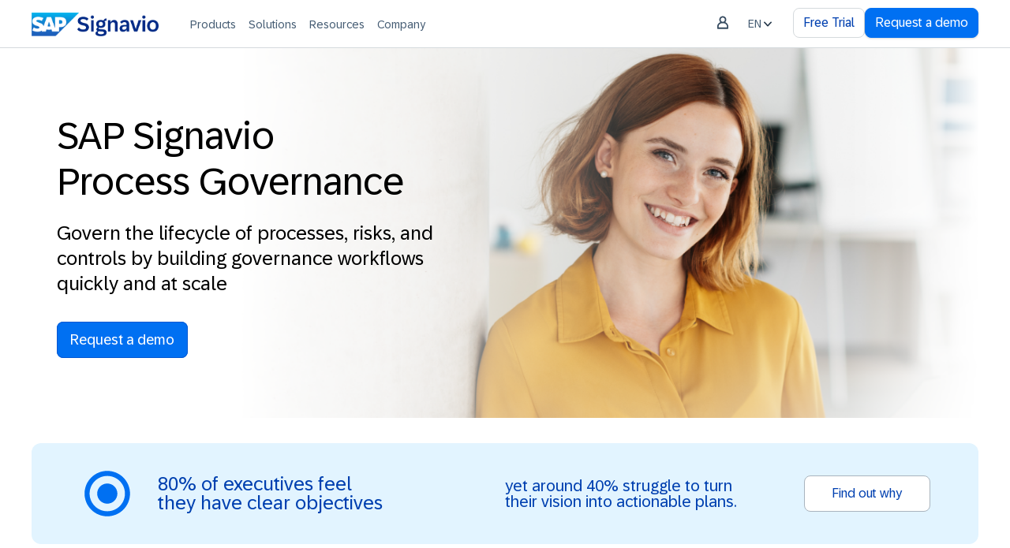

--- FILE ---
content_type: text/html; charset=UTF-8
request_url: https://www.signavio.com/products/process-governance/
body_size: 27815
content:
<!DOCTYPE html>
<html lang="en">
<head>
<meta http-equiv="content-type" content="text/html; charset=utf-8">
    <meta http-equiv="X-UA-Compatible" content="IE=edge">
    <meta name="viewport" content="width=device-width, initial-scale=1">
    <title>SAP Signavio Process Governance</title>
<meta name="description" content="Govern the lifecycle of processes, risks, and controls by building governance workflows quickly and at scale" />
<meta name="robots" content="index follow max-snippet:-1 max-image-preview:large max-video-preview:-1" />
<link rel="canonical" href="https://www.signavio.com/products/process-governance/" />
<meta property="og:locale" content="en_US" />
<meta property="og:type" content="article" />
<meta property="og:title" content="SAP Signavio Process Governance" />
<meta property="og:description" content="Govern the lifecycle of processes, risks, and controls by building governance workflows quickly and at scale" />
<meta property="og:url" content="https://www.signavio.com/products/process-governance/" />
<meta property="og:site_name" content="SAP Signavio | Business Process Transformation Suite" />
<meta property="article:publisher" content="https://www.facebook.com/SAPSignavio" />
<meta property="article:modified_time" content="2025-01-15T16:48:17+00:00" />
<meta property="og:image" content="https://cdn.signavio.com/uploads/2023/08/JM-Header.png" />
<meta property="og:image:width" content="2600" />
<meta property="og:image:height" content="1364" />
<meta name="twitter:card" content="summary_large_image" />
<meta name="twitter:site" content="@SAPSignavio" />
<meta name="twitter:label1" content="Est. reading time">
<meta name="twitter:data1" content="1 minutes">
<script type="application/ld+json" class="yoast-schema-graph">
{
   "@context":"https://schema.org",
   "@graph":[
      {
         "@type":"Organization",
         "@id":"https://www.signavio.com/#organization",
         "name":"SAP Signavio",
         "url":"https://www.signavio.com/",
         "sameAs":[
            "https://www.linkedin.com/company/signavio-inc/"
         ],
         "logo":{
            "@type":"ImageObject",
            "@id":"https://www.signavio.com/#logo",
            "inLanguage":"en_US",
                        "url":"https://cdn.signavio.com/uploads/2023/11/SAP-Signavio-Social-Image-1.jpg",
            "width":1200,
            "height":630,
            "caption":"SAP Signavio"
         },
         "image":{
            "@id":"https://www.signavio.com/#logo"
         }
      },
      {
         "@type":"WebSite",
         "@id":"https://www.signavio.com/#website",
         "url":"https://www.signavio.com/",
         "name":"SAP Signavio Process Governance",
                  "description":"Govern the lifecycle of processes, risks, and controls by building governance workflows quickly and at scale",
         "publisher":{
            "@id":"https://www.signavio.com/#organization"
         },
         "potentialAction":[
            {
               "@type":"SearchAction",
               "target":"https://www.signavio.com/search/{search_term_string}",
               "query-input":"required name=search_term_string"
            }
         ],
         "inLanguage":"en_US"
      },
      {
         "@type":"ImageObject",
         "@id":"https://www.signavio.com/products/process-governance/#primaryimage",
         "inLanguage":"en_US",
                  "url":"https://cdn.signavio.com/uploads/2023/08/JM-Header.png",
                  "width":2600,
         "height":1364,
         "caption":"JM Header"
               },
      {
         "@type":"WebPage",
         "@id":"https://www.signavio.com/products/process-governance/#webpage",
         "url":"https://www.signavio.com/products/process-governance/",
         "name":"SAP Signavio Process Governance",
         "isPartOf":{
            "@id":"https://www.signavio.com/#website"
         },
         "primaryImageOfPage":{
            "@id":"https://www.signavio.com/products/process-governance/#primaryimage"
         },
         "datePublished":"2023-06-05T07:30:08+00:00",
         "dateModified":"2025-01-15T16:48:17+00:00",
         "description":"Govern the lifecycle of processes, risks, and controls by building governance workflows quickly and at scale",
         "breadcrumb":{
            "@id":"https://www.signavio.com/products/process-governance/#breadcrumb"
         },
         "inLanguage":"en_US",
         "potentialAction":[
            {
               "@type":"ReadAction",
               "target":[
                  "https://www.signavio.com/products/process-governance/"
               ]
            }
         ]
      },
      {
         "@type":"BreadcrumbList",
         "@id":"https://www.signavio.com/products/process-governance/#breadcrumb",
         "itemListElement":[
            {
               "@type":"ListItem",
               "position":1,
               "item":{
                  "@type":"WebPage",
                  "@id":"https://www.signavio.com/",
                  "url":"https://www.signavio.com/",
                  "name":"Home"
               }
            },
                        {
               "@type":"ListItem",
                              "position":2,
                              "item":{
                  "@type":"WebPage",
                  "@id":"https://www.signavio.com/products/process-governance/",
                  "url":"https://www.signavio.com/products/process-governance/",
                  "name":"SAP SignavioProcess Governance"
               }
            }
         ]
      }
   ]
}
</script>

        <link rel="alternate" hreflang="en" href="https://www.signavio.com/products/process-governance/" />
            <link rel="alternate" hreflang="de" href="https://www.signavio.com/de/products/process-governance/" />
            <link rel="alternate" hreflang="fr" href="https://www.signavio.com/fr/products/process-governance/" />
            <link rel="alternate" hreflang="ja" href="https://www.signavio.com/jp/products/process-governance/" />
            <link rel="alternate" hreflang="es" href="https://www.signavio.com/es/products/process-governance/" />
            <link rel="alternate" hreflang="pt-br" href="https://www.signavio.com/pt-br/products/process-governance/" />
            <link rel="alternate" hreflang="it" href="https://www.signavio.com/it/products/process-governance/" />
            <link rel="alternate" hreflang="ko" href="https://www.signavio.com/ko/products/process-governance/" />
    
    <link href="https://www.signavio.com/news/feed/" title="Signavio News Feed (RSS)" type="application/rss+xml" rel="alternate" />
<link href="https://www.signavio.com/events/feed/" title="Signavio Events Feed (RSS)" type="application/rss+xml" rel="alternate" />
<link href="https://www.signavio.com/release-notes/feed/" title="Signavio Products Release Notes (RSS)" type="application/rss+xml" rel="alternate" />    <!-- Styles -->
    <link rel="icon" href="https://www.signavio.com/img/favicon.ico" type="image/x-icon"/>
    <link href="/css/app.css?id=6b78380b9d0aa43bfacfbb1990adc648" rel="stylesheet">
    <script src="https://cdn.jsdelivr.net/npm/vanilla-lazyload@12.0.0/dist/lazyload.min.js"></script>
    <script>
    window.dataLayer = window.dataLayer || [];
    gtag('config', 'GTM-KFWRFCX3');
    gtag('consent', 'default', { 'ad_storage': 'denied', 'ad_user_data': 'denied', 'ad_personalization': 'denied', 'analytics_storage': 'denied', 'functionality_storage': 'denied', 'personalization_storage': 'denied', 'security_storage': 'denied', 'wait_for_update': 500 });
    gtag('set', 'ads_data_redaction', true);

    const cookieName = 'notice_preferences';
    const cookieValue = `; ${document.cookie}`;
    const cookieParts = cookieValue.split(`; ${cookieName}=`);
    if (cookieParts.length === 2)  var noticePreferences = cookieParts.pop().split(';').shift();
    if(noticePreferences && noticePreferences == '2:') {
        gtag('consent', 'update', { 'ad_storage': 'granted', 'ad_user_data': 'granted', 'ad_personalization': 'granted', 'analytics_storage': 'granted', 'functionality_storage': 'granted', 'personalization_storage': 'granted', 'security_storage': 'granted' });
    };
    if(noticePreferences && noticePreferences == '1:') {
        gtag('consent', 'update', { 'analytics_storage': 'granted',  'functionality_storage': 'granted', 'personalization_storage': 'granted', 'security_storage': 'granted' });
    };

    function gtag(){dataLayer.push(arguments);} gtag('js', new Date());
    </script>

    <!-- Google Tag Manager -->
    <script>(function(w,d,s,l,i){w[l]=w[l]||[];w[l].push({'gtm.start':
    new Date().getTime(),event:'gtm.js'});var f=d.getElementsByTagName(s)[0],
    j=d.createElement(s),dl=l!='dataLayer'?'&l='+l:'';j.async=true;j.src=
    'https://www.googletagmanager.com/gtm.js?id='+i+dl;f.parentNode.insertBefore(j,f);
    })(window,document,'script','dataLayer','GTM-KFWRFCX3');</script>
    <!-- End Google Tag Manager -->

    <!-- HubSpot -->
    <script type="text/javascript" id="hs-script-loader" async defer src="//js.hs-scripts.com/2432607.js"></script>

<script src="https://assets.adobedtm.com/ccc66c06b30b/2d6b4beed88d/launch-5f35b33eb843.min.js"></script>
<script>
    // make sure adobeDataLayer exists
    window.adobeDataLayer = window.adobeDataLayer || [];
</script></head>

<body class="bg-white w-full h-screen subpixel-antialiased leading-none font-72brand nothomepagecontainer">
<!-- Google Tag Manager (noscript) -->
	<noscript><iframe src="https://www.googletagmanager.com/ns.html?id=GTM-KFWRFCX3"
	height="0" width="0" style="display:none;visibility:hidden"></iframe></noscript>
	<!-- End Google Tag Manager (noscript) -->
	    <div id="app">
        <div class="hidden xl:block border-b border-solid border-b-gray-300 fixed top-0 right-0 left-0 bg-white z-100">
    <div class="block container max-w-screen-xl">
        <div class="relative flex flex-wrap justify-between bg-white" role="navigation" aria-label="Main Navigation">
            <div class="flex overflow-auto flex-row gap-10 my-auto">
                <div class="flex items-center h-full mt-4">
                    <a href="/">
                        <img src="/img/logo-blue.png" alt="SAP Signavio" style="height: 30px;" class="signavio-logo" />                    </a>
                </div>
                <nav class="flex gap-3 ml-8 self-end text-sm leading-none text-center text-gray-700" role="menubar">
                                            <div class="mainmenu-dropdown transition duration-200 pt-6 h-full cursor-pointer hover:text-sgnvblue-700 pb-5 px-2 border-b-2 border-solid border-white hover:border-sgnvblue-700" role="menuitem">
                                                            <sapn>Products</span>
                            
                            <div class="mainmenu-content left-0 right-0 absolute hidden" style="top:60px">
                                <div class="bg-white text-left text-gray-700 cursor-default mt-1px">
                                    <div class="shadow-lg fixed left-0 right-0 bg-white">
                                        <div class="grid gap-0 grid-cols-12 bg-white overflow-hidden text-black container max-w-screen-xl">
                                                                                                                                                                                                        
                                                        
                                                        
                                                                                                                                                                                <div class="col-span-3 p-8  border-gray-300"  style="background-color: #eff6ff"  >
                                                                <div class="animate-bottom-5">
                                                                    <div>
                                                                        <h2 class="pt-2 pr-3 pb-3 mb-3 font-medium leading-4 border-b border-gray-200">Business process transformation</h2>
                                                                        <a href="https://www.signavio.com/products/process-transformation-suite/">
                                                                            <h3 class="font-medium leading-4 pt-2">SAP Signavio Process<br>Transformation Suite</h3>
                                                                            <p class="mt-4 text-sm leading-4 text-gray-600 text-wrap">Understand, improve, and transform your business processes, and drive operational change –  fast and at scale</p>
                                                                        </a>
                                                                    </div>
                                                                    <div class="pt-0 block">
                                                                        <a href="https://www.signavio.com/products/process-transformation-suite/" class="flex items-start self-start mt-2 text-base text-sgnvblue-700 hover:underline">
                                                                            <div class="flex gap-1 items-center">
                                                                                <span class="self-stretch my-auto">Learn more</span>
                                                                                <img loading="lazy" src="/img/arrowtr.svg" class="shrink-0 my-auto w-4">
                                                                            </div>
                                                                        </a>
                                                                    </div>
                                                                    
                                                                                                                                            <div class="pt-4 mt-4">
                                                                                                                                                                                                                                            
                                                                                                                                                                    <div>
                                                                                                                                                                                    <a href="https://www.signavio.com/products/collaboration-hub/" class="block py-2 text-black leading-4 hover:text-sgnvblue-700 transition duration-200">
                                                                                                SAP Signavio Process<br>Collaboration Hub
                                                                                            </a>
                                                                                                                                                                            </div>
                                                                                                                                                                                                                                                                                                                            
                                                                                                                                                                    <div>
                                                                                                                                                                                    <a href="https://www.signavio.com/products/process-transformation-manager/" class="block py-2 text-black leading-4 hover:text-sgnvblue-700 transition duration-200">
                                                                                                SAP Signavio Process Transformation Manager
                                                                                            </a>
                                                                                                                                                                            </div>
                                                                                                                                                                                                                                                                                                                            
                                                                                                                                                                    <div>
                                                                                                                                                                                    <a href="https://www.signavio.com/products/process-governance/" class="block py-2 text-black leading-4 hover:text-sgnvblue-700 transition duration-200">
                                                                                                SAP Signavio Process Governance
                                                                                            </a>
                                                                                                                                                                            </div>
                                                                                                                                                                                                                                    </div>
                                                                    
                                                                </div>
                                                            </div>
                                                        
                                                                                                                                                                                                                                                                        
                                                                                                                    <div class="col-span-3 p-8  border-gray-300"  >
                                                                <div class="animate-bottom-5">
                                                                                                                                            <h3 class="pt-2 pr-3 pb-3 pl-2 font-medium leading-none border-b border-gray-200">
                                                                            Process analysis and mining
                                                                        </h3>
                                                                                                                                                                                                                
                                                                                                                                                    <a href="https://www.signavio.com/products/process-insights/" class="flex p-3 mt-2 hover:bg-gray-100 rounded-md leading-4 transition duration-200">
                                                                                <div>SAP Signavio Process Insights</div>
                                                                            </a>
                                                                        
                                                                                                                                                                                                                    
                                                                                                                                                    <a href="https://www.signavio.com/products/process-intelligence/" class="flex p-3 mt-2 hover:bg-gray-100 rounded-md leading-4 transition duration-200">
                                                                                <div>SAP Signavio Process Intelligence</div>
                                                                            </a>
                                                                        
                                                                                                                                                                                                                    
                                                                                                                                                    <div class="px-3 py-2 mt-2"><h3 class="xl:mt-4 pl-1 -mb-2 pt-2 -mr-2 pb-3 -ml-2 font-medium leading-none xl:border-b border-gray-200">Business process management</h3></div>
                                                                        
                                                                                                                                                                                                                    
                                                                                                                                                    <a href="https://www.signavio.com/products/process-modeler/" class="flex p-3 mt-2 hover:bg-gray-100 rounded-md leading-4 transition duration-200">
                                                                                <div>SAP Signavio Process Modeler</div>
                                                                            </a>
                                                                        
                                                                                                                                                                                                                    
                                                                                                                                                    <a href="https://www.signavio.com/products/process-explorer/" class="flex p-3 mt-2 hover:bg-gray-100 rounded-md leading-4 transition duration-200">
                                                                                <div>SAP Signavio Process Explorer</div>
                                                                            </a>
                                                                        
                                                                                                                                                                                                                    
                                                                                                                                                    <a href="https://www.signavio.com/products/journey-modeler/" class="flex p-3 mt-2 hover:bg-gray-100 rounded-md leading-4 transition duration-200">
                                                                                <div>SAP Signavio Journey Modeler</div>
                                                                            </a>
                                                                        
                                                                                                                                                                                                            </div>
                                                            </div>
                                                        
                                                        
                                                        
                                                                                                                                                                                                                                                                        
                                                                                                                    <div class="col-span-3 p-8  border-gray-300"  >
                                                                <div class="animate-bottom-5">
                                                                                                                                            <h3 class="pt-2 pr-3 pb-3 pl-2 font-medium leading-none border-b border-gray-200">
                                                                            Added value
                                                                        </h3>
                                                                                                                                                                                                                
                                                                                                                                                    <a href="https://www.signavio.com/business-ai/" class="flex p-3 mt-2 hover:bg-gray-100 rounded-md leading-4 transition duration-200">
                                                                                <div>SAP Business AI</div>
                                                                            </a>
                                                                        
                                                                                                                                                                                                                    
                                                                                                                                                    <a href="https://www.signavio.com/products/value-accelerators/" class="flex p-3 mt-2 hover:bg-gray-100 rounded-md leading-4 transition duration-200">
                                                                                <div>SAP Signavio Value Accelerators</div>
                                                                            </a>
                                                                        
                                                                                                                                                                                                                    
                                                                                                                                                    <a href="https://www.signavio.com/explore-integrations-customers/" class="flex p-3 mt-2 hover:bg-gray-100 rounded-md leading-4 transition duration-200">
                                                                                <div>SAP Signavio integrations</div>
                                                                            </a>
                                                                        
                                                                                                                                                                                                            </div>
                                                            </div>
                                                        
                                                        
                                                        
                                                                                                                                                                                                                                                                        
                                                        
                                                                                                                
                                                            <div class="col-span-3 p-6  border-l  border-gray-300"  >
                                                                <div class="animate-bottom-5">
                                                                                                                                                                                                                                                                                        <a href="https://www.signavio.com/business-transformation-management/" class="block hover:bg-gray-100 px-4 py-4 mb-2 rounded-md transition duration-200">
                                                                            <div>
                                                                                <div class="flex flex-1 shrink gap-4 items-start w-full">
                                                                                                                                                                            <img 
                    data-srcset=""
                    data-sizes="25vw"
             data-src="https://cdn.signavio.com/uploads/2025/12/Nav-Product-BTM-Solutions.svg" alt="BTM-Solutions" class="lazy object-contain w-6">
                                                                                                                                                                        <div class="flex flex-col flex-1 shrink text-wrap">
                                                                                        <h3 class="w-full text-base font-medium leading-5 text-black">Business transformation management solutions</h3>
                                                                                        <p class="mt-4 text-sm leading-4 text-gray-600 mb-0">The journey to become an agile, sustainable and resilient enterprise requires transformation</p>
                                                                                    </div>
                                                                                </div>
                                                                            </div>
                                                                        </a>
                                                                                                                                                                                                                    <a href="https://www.signavio.com/business-ai/" class="block hover:bg-gray-100 px-4 py-4 mb-2 rounded-md transition duration-200">
                                                                            <div>
                                                                                <div class="flex flex-1 shrink gap-4 items-start w-full">
                                                                                                                                                                            <img 
                    data-srcset=""
                    data-sizes="25vw"
             data-src="https://cdn.signavio.com/uploads/2025/12/Nav-Product-AI.svg" alt="Product-AI" class="lazy object-contain w-6">
                                                                                                                                                                        <div class="flex flex-col flex-1 shrink text-wrap">
                                                                                        <h3 class="w-full text-base font-medium leading-5 text-black">SAP Business AI</h3>
                                                                                        <p class="mt-4 text-sm leading-4 text-gray-600 mb-0">Generative AI for the process world</p>
                                                                                    </div>
                                                                                </div>
                                                                            </div>
                                                                        </a>
                                                                                                                                    </div>
                                                            </div>
                                                        
                                                        
                                                                                                                                                                                                                                                </div>
                                    </div>    
                                </div>
                            </div>
                        </div>
                        
                                            <div class="mainmenu-dropdown transition duration-200 pt-6 h-full cursor-pointer hover:text-sgnvblue-700 pb-5 px-2 border-b-2 border-solid border-white hover:border-sgnvblue-700" role="menuitem">
                                                            <sapn>Solutions</span>
                            
                            <div class="mainmenu-content left-0 right-0 absolute hidden" style="top:60px">
                                <div class="bg-white text-left text-gray-700 cursor-default mt-1px">
                                    <div class="shadow-lg fixed left-0 right-0 bg-white">
                                        <div class="grid gap-0 grid-cols-12 bg-white overflow-hidden text-black container max-w-screen-xl">
                                                                                                                                                                                                        
                                                                                                                    <div class="col-span-3 p-8  border-gray-300"  >
                                                                <div class="animate-bottom-5">
                                                                                                                                            <h3 class="pt-2 pr-3 pb-3 pl-2 font-medium leading-none border-b border-gray-200">
                                                                            Business functions
                                                                        </h3>
                                                                                                                                                                                                                
                                                                                                                                                    <a href="https://www.signavio.com/financial-excellence/" class="flex p-3 mt-2 hover:bg-gray-100 rounded-md leading-4 transition duration-200">
                                                                                <div>Finance excellence</div>
                                                                            </a>
                                                                        
                                                                                                                                                                                                                    
                                                                                                                                                    <a href="https://www.signavio.com/highlights/procurement-excellence/" class="flex p-3 mt-2 hover:bg-gray-100 rounded-md leading-4 transition duration-200">
                                                                                <div>Procurement excellence</div>
                                                                            </a>
                                                                        
                                                                                                                                                                                                            </div>
                                                            </div>
                                                        
                                                        
                                                        
                                                                                                                                                                                                                                                                        
                                                                                                                    <div class="col-span-3 p-8  border-gray-300"  >
                                                                <div class="animate-bottom-5">
                                                                                                                                            <h3 class="pt-2 pr-3 pb-3 pl-2 font-medium leading-none border-b border-gray-200">
                                                                            Strategic initiatives
                                                                        </h3>
                                                                                                                                                                                                                
                                                                                                                                                    <a href="https://www.signavio.com/highlights/continuous-improvement/" class="flex p-3 mt-2 hover:bg-gray-100 rounded-md leading-4 transition duration-200">
                                                                                <div>Continuous improvement</div>
                                                                            </a>
                                                                        
                                                                                                                                                                                                                    
                                                                                                                                                    <a href="https://www.signavio.com/highlights/erp-transformation/" class="flex p-3 mt-2 hover:bg-gray-100 rounded-md leading-4 transition duration-200">
                                                                                <div>ERP transformation</div>
                                                                            </a>
                                                                        
                                                                                                                                                                                                                    
                                                                                                                                                    <a href="https://www.signavio.com/highlights/risk-compliance/" class="flex p-3 mt-2 hover:bg-gray-100 rounded-md leading-4 transition duration-200">
                                                                                <div>Risk and compliance</div>
                                                                            </a>
                                                                        
                                                                                                                                                                                                                    
                                                                                                                                                    <a href="https://www.signavio.com/digital-operational-resilience-act/" class="flex p-3 mt-2 hover:bg-gray-100 rounded-md leading-4 transition duration-200">
                                                                                <div>DORA compliance</div>
                                                                            </a>
                                                                        
                                                                                                                                                                                                                    
                                                                                                                                                    <a href="https://www.signavio.com/process-observability/" class="flex p-3 mt-2 hover:bg-gray-100 rounded-md leading-4 transition duration-200">
                                                                                <div>Digital Twin of an Organization</div>
                                                                            </a>
                                                                        
                                                                                                                                                                                                                    
                                                                                                                                                    <a href="https://www.signavio.com/highlights/ai-agent-excellence/" class="flex p-3 mt-2 hover:bg-gray-100 rounded-md leading-4 transition duration-200">
                                                                                <div>AI agent excellence</div>
                                                                            </a>
                                                                        
                                                                                                                                                                                                            </div>
                                                            </div>
                                                        
                                                        
                                                        
                                                                                                                                                                                                                                                                        
                                                                                                                    <div class="col-span-3 p-8  border-gray-300"  >
                                                                <div class="animate-bottom-5">
                                                                                                                                            <h3 class="pt-2 pr-3 pb-3 pl-2 font-medium leading-none border-b border-gray-200">
                                                                            Industries
                                                                        </h3>
                                                                                                                                                                                                                
                                                                                                                                                    <a href="https://www.signavio.com/industries/automotive/" class="flex p-3 mt-2 hover:bg-gray-100 rounded-md leading-4 transition duration-200">
                                                                                <div>Automotive</div>
                                                                            </a>
                                                                        
                                                                                                                                                                                                                    
                                                                                                                                                    <a href="https://www.signavio.com/industries/utilities/" class="flex p-3 mt-2 hover:bg-gray-100 rounded-md leading-4 transition duration-200">
                                                                                <div>Utilities</div>
                                                                            </a>
                                                                        
                                                                                                                                                                                                                    
                                                                                                                                                    <a href="https://www.signavio.com/industries/discrete-manufacturing/" class="flex p-3 mt-2 hover:bg-gray-100 rounded-md leading-4 transition duration-200">
                                                                                <div>Discrete manufacturing</div>
                                                                            </a>
                                                                        
                                                                                                                                                                                                                    
                                                                                                                                                    <a href="https://www.signavio.com/industries/financial-services-and-insurance/" class="flex p-3 mt-2 hover:bg-gray-100 rounded-md leading-4 transition duration-200">
                                                                                <div>Financial services and insurance</div>
                                                                            </a>
                                                                        
                                                                                                                                                                                                                    
                                                                                                                                                    <a href="https://www.signavio.com/industries/consumer-products/" class="flex p-3 mt-2 hover:bg-gray-100 rounded-md leading-4 transition duration-200">
                                                                                <div>Consumer products</div>
                                                                            </a>
                                                                        
                                                                                                                                                                                                            </div>
                                                            </div>
                                                        
                                                        
                                                        
                                                                                                                                                                                                                                                                        
                                                        
                                                                                                                
                                                            <div class="col-span-3 p-6  border-l  border-gray-300"  >
                                                                <div class="animate-bottom-5">
                                                                                                                                                                                                                                                                                        <a href="https://www.signavio.com/success-stories/" class="block hover:bg-gray-100 px-4 py-4 mb-2 rounded-md transition duration-200">
                                                                            <div>
                                                                                <div class="flex flex-1 shrink gap-4 items-start w-full">
                                                                                                                                                                            <img 
                    data-srcset=""
                    data-sizes="25vw"
             data-src="https://cdn.signavio.com/uploads/2025/12/Nav-Solutions-CustomerStories.svg" alt="Customer Stories" class="lazy object-contain w-6">
                                                                                                                                                                        <div class="flex flex-col flex-1 shrink text-wrap">
                                                                                        <h3 class="w-full text-base font-medium leading-5 text-black">Customer stories</h3>
                                                                                        <p class="mt-4 text-sm leading-4 text-gray-600 mb-0">Check out our reference customers for some practical process insights.</p>
                                                                                    </div>
                                                                                </div>
                                                                            </div>
                                                                        </a>
                                                                                                                                                                                                                    <a href="https://www.signavio.com/value-calculator/" class="block hover:bg-gray-100 px-4 py-4 mb-2 rounded-md transition duration-200">
                                                                            <div>
                                                                                <div class="flex flex-1 shrink gap-4 items-start w-full">
                                                                                                                                                                            <img 
                    data-srcset=""
                    data-sizes="25vw"
             data-src="https://cdn.signavio.com/uploads/2025/12/Nav-Resources-Calculator.svg" alt="Calculator" class="lazy object-contain w-6">
                                                                                                                                                                        <div class="flex flex-col flex-1 shrink text-wrap">
                                                                                        <h3 class="w-full text-base font-medium leading-5 text-black">Value Calculator</h3>
                                                                                        <p class="mt-4 text-sm leading-4 text-gray-600 mb-0">Dive into the possibilities with this interactive tool and uncover how SAP Signavio solutions can help drive your SAP ERP transformation.</p>
                                                                                    </div>
                                                                                </div>
                                                                            </div>
                                                                        </a>
                                                                                                                                    </div>
                                                            </div>
                                                        
                                                        
                                                                                                                                                                                                                                                </div>
                                    </div>    
                                </div>
                            </div>
                        </div>
                        
                                            <div class="mainmenu-dropdown transition duration-200 pt-6 h-full cursor-pointer hover:text-sgnvblue-700 pb-5 px-2 border-b-2 border-solid border-white hover:border-sgnvblue-700" role="menuitem">
                                                            <sapn>Resources</span>
                            
                            <div class="mainmenu-content left-0 right-0 absolute hidden" style="top:60px">
                                <div class="bg-white text-left text-gray-700 cursor-default mt-1px">
                                    <div class="shadow-lg fixed left-0 right-0 bg-white">
                                        <div class="grid gap-0 grid-cols-12 bg-white overflow-hidden text-black container max-w-screen-xl">
                                                                                                                                                                                                        
                                                        
                                                        
                                                                                                                                                                                <div class="col-span-3 p-8  border-gray-300"  style="background-color: #eff6ff"  >
                                                                <div class="animate-bottom-5">
                                                                    <div>
                                                                        <h2 class="pt-2 pr-3 pb-3 mb-3 font-medium leading-4 border-b border-gray-200">Wiki</h2>
                                                                        <a href="https://www.signavio.com/wiki/bpm/">
                                                                            <h3 class="font-medium leading-4 pt-2">Business process management</h3>
                                                                            <p class="mt-4 text-sm leading-4 text-gray-600 text-wrap">Business process management is the discipline that brings all process work together. It helps you connect strategy with daily operations and provides the structure for discovering, analyzing, designing, implementing, and optimizing processes.</p>
                                                                        </a>
                                                                    </div>
                                                                    <div class="pt-0 block">
                                                                        <a href="https://www.signavio.com/wiki/bpm/" class="flex items-start self-start mt-2 text-base text-sgnvblue-700 hover:underline">
                                                                            <div class="flex gap-1 items-center">
                                                                                <span class="self-stretch my-auto">Learn more</span>
                                                                                <img loading="lazy" src="/img/arrowtr.svg" class="shrink-0 my-auto w-4">
                                                                            </div>
                                                                        </a>
                                                                    </div>
                                                                    
                                                                                                                                            <div class="pt-4 mt-4">
                                                                                                                                                                                                                                            
                                                                                                                                                                    <div>
                                                                                                                                                                                    <a href="https://www.signavio.com/wiki/process-discovery/" class="block py-2 text-black leading-4 hover:text-sgnvblue-700 transition duration-200">
                                                                                                Process Discovery
                                                                                            </a>
                                                                                                                                                                            </div>
                                                                                                                                                                                                                                                                                                                            
                                                                                                                                                                    <div>
                                                                                                                                                                                    <a href="https://www.signavio.com/wiki/process-design/" class="block py-2 text-black leading-4 hover:text-sgnvblue-700 transition duration-200">
                                                                                                Process design
                                                                                            </a>
                                                                                                                                                                            </div>
                                                                                                                                                                                                                                    </div>
                                                                    
                                                                </div>
                                                            </div>
                                                        
                                                                                                                                                                                                                                                                        
                                                                                                                    <div class="col-span-3 p-8  border-gray-300"  >
                                                                <div class="animate-bottom-5">
                                                                                                                                            <h3 class="pt-2 pr-3 pb-3 pl-2 font-medium leading-none border-b border-gray-200">
                                                                            Resources
                                                                        </h3>
                                                                                                                                                                                                                
                                                                                                                                                    <a href="https://www.signavio.com/resource-center/" class="flex p-3 mt-2 hover:bg-gray-100 rounded-md leading-4 transition duration-200">
                                                                                <div> Resource center</div>
                                                                            </a>
                                                                        
                                                                                                                                                                                                                    
                                                                                                                                                    <a href="https://www.signavio.com/resource-center/?type=webinars" class="flex p-3 mt-2 hover:bg-gray-100 rounded-md leading-4 transition duration-200">
                                                                                <div>On-demand webcasts</div>
                                                                            </a>
                                                                        
                                                                                                                                                                                                                    
                                                                                                                                                    <a href="https://www.signavio.com/success-stories/" class="flex p-3 mt-2 hover:bg-gray-100 rounded-md leading-4 transition duration-200">
                                                                                <div>Customer stories</div>
                                                                            </a>
                                                                        
                                                                                                                                                                                                                    
                                                                                                                                                    <a href="https://www.signavio.com/blog/" class="flex p-3 mt-2 hover:bg-gray-100 rounded-md leading-4 transition duration-200">
                                                                                <div>SAP Signavio blog</div>
                                                                            </a>
                                                                        
                                                                                                                                                                                                                    
                                                                                                                                                    <a href="https://www.signavio.com/blog/product-announcements/" class="flex p-3 mt-2 hover:bg-gray-100 rounded-md leading-4 transition duration-200">
                                                                                <div>Release information</div>
                                                                            </a>
                                                                        
                                                                                                                                                                                                                    
                                                                                                                                                    <a href="https://www.signavio.com/video/featured-videos/" class="flex p-3 mt-2 hover:bg-gray-100 rounded-md leading-4 transition duration-200">
                                                                                <div>Video center</div>
                                                                            </a>
                                                                        
                                                                                                                                                                                                            </div>
                                                            </div>
                                                        
                                                        
                                                        
                                                                                                                                                                                                                                                                        
                                                                                                                    <div class="col-span-3 p-8  border-gray-300"  >
                                                                <div class="animate-bottom-5">
                                                                                                                                            <h3 class="pt-2 pr-3 pb-3 pl-2 font-medium leading-none border-b border-gray-200">
                                                                            Training & consulting
                                                                        </h3>
                                                                                                                                                                                                                
                                                                                                                                                    <a href="https://www.signavio.com/get-started-with-sap-signavio-solutions/" class="flex p-3 mt-2 hover:bg-gray-100 rounded-md leading-4 transition duration-200">
                                                                                <div>Onboarding</div>
                                                                            </a>
                                                                        
                                                                                                                                                                                                                    
                                                                                                                                                    <a href="https://www.signavio.com/video/signavio-tutorial-videos/" class="flex p-3 mt-2 hover:bg-gray-100 rounded-md leading-4 transition duration-200">
                                                                                <div>Tutorial videos</div>
                                                                            </a>
                                                                        
                                                                                                                                                                                                                    
                                                                                                                                                    <a href="https://learning.sap.com/products/business-transformation-management/signavio" class="flex p-3 mt-2 hover:bg-gray-100 rounded-md leading-4 transition duration-200">
                                                                                <div>SAP Signavio on SAP Learning</div>
                                                                            </a>
                                                                        
                                                                                                                                                                                                                    
                                                                                                                                                    <a href="https://pages.community.sap.com/topics/signavio" class="flex p-3 mt-2 hover:bg-gray-100 rounded-md leading-4 transition duration-200">
                                                                                <div>SAP Signavio on SAP Community</div>
                                                                            </a>
                                                                        
                                                                                                                                                                                                                    
                                                                                                                                                    <a href="https://www.signavio.com/services-and-support/" class="flex p-3 mt-2 hover:bg-gray-100 rounded-md leading-4 transition duration-200">
                                                                                <div>Service and support</div>
                                                                            </a>
                                                                        
                                                                                                                                                                                                                    
                                                                                                                                                    <div class="px-3 py-2 mt-2"><h3 class="xl:mt-4 pl-1 -mb-2 pt-2 -mr-2 pb-3 -ml-2 font-medium leading-none xl:border-b border-gray-200">Technical support</h3></div>
                                                                        
                                                                                                                                                                                                                    
                                                                                                                                                    <a href="https://help.sap.com/docs/signavio-process-transformation-suite/signavio-support/overview" class="flex p-3 mt-2 hover:bg-gray-100 rounded-md leading-4 transition duration-200">
                                                                                <div>Get technical support</div>
                                                                            </a>
                                                                        
                                                                                                                                                                                                                    
                                                                                                                                                    <a href="https://www.signavio.com/security/" class="flex p-3 mt-2 hover:bg-gray-100 rounded-md leading-4 transition duration-200">
                                                                                <div>Data security</div>
                                                                            </a>
                                                                        
                                                                                                                                                                                                                    
                                                                                                                                                    <a href="https://www.signavio.com/software-licenses/" class="flex p-3 mt-2 hover:bg-gray-100 rounded-md leading-4 transition duration-200">
                                                                                <div>Software licences</div>
                                                                            </a>
                                                                        
                                                                                                                                                                                                                    
                                                                                                                                                    <a href="https://help.sap.com/whats-new/3c260c717cd045d98d5c8069b8759094?locale=en-US" class="flex p-3 mt-2 hover:bg-gray-100 rounded-md leading-4 transition duration-200">
                                                                                <div>Release notes</div>
                                                                            </a>
                                                                        
                                                                                                                                                                                                            </div>
                                                            </div>
                                                        
                                                        
                                                        
                                                                                                                                                                                                                                                                        
                                                        
                                                                                                                
                                                            <div class="col-span-3 p-6  border-l  border-gray-300"  >
                                                                <div class="animate-bottom-5">
                                                                                                                                            <h3 class="pt-2 pr-3 pb-3 pl-2 m-2 mb-3 font-medium leading-none border-b border-gray-200">
                                                                            Popular downloads
                                                                        </h3>
                                                                                                                                                                                                                                                                                        <a href="https://www.signavio.com/downloads/short-reads/free-bpmn-2-0-poster/" class="block hover:bg-gray-100 px-4 py-4 mb-2 rounded-md transition duration-200">
                                                                            <div>
                                                                                <div class="flex flex-1 shrink gap-4 items-start w-full">
                                                                                                                                                                            <img 
                    data-srcset=""
                    data-sizes="25vw"
             data-src="https://cdn.signavio.com/uploads/2025/12/Nav-Resources-BPMN.svg" alt="BPMN" class="lazy object-contain w-6">
                                                                                                                                                                        <div class="flex flex-col flex-1 shrink text-wrap">
                                                                                        <h3 class="w-full text-base font-medium leading-5 text-black">BPMN 2.0 poster</h3>
                                                                                        <p class="mt-4 text-sm leading-4 text-gray-600 mb-0">Provides optimal support for daily tasks in process management.</p>
                                                                                    </div>
                                                                                </div>
                                                                            </div>
                                                                        </a>
                                                                                                                                                                                                                    <a href="https://www.signavio.com/downloads/short-reads/bpmn-2-0-and-dmn-1-0-poster/" class="block hover:bg-gray-100 px-4 py-4 mb-2 rounded-md transition duration-200">
                                                                            <div>
                                                                                <div class="flex flex-1 shrink gap-4 items-start w-full">
                                                                                                                                                                            <img 
                    data-srcset=""
                    data-sizes="25vw"
             data-src="https://cdn.signavio.com/uploads/2025/12/Nav-Resources-DMN.svg" alt="Resources" class="lazy object-contain w-6">
                                                                                                                                                                        <div class="flex flex-col flex-1 shrink text-wrap">
                                                                                        <h3 class="w-full text-base font-medium leading-5 text-black">DMN 1.0 poster</h3>
                                                                                        <p class="mt-4 text-sm leading-4 text-gray-600 mb-0">This poster shows all BPMN 2.0 and DMN 1.0 core elements side-by-side for easy reference.</p>
                                                                                    </div>
                                                                                </div>
                                                                            </div>
                                                                        </a>
                                                                                                                                                                                                                    <a href="https://www.signavio.com/signavio-bpm-cookbook/" class="block hover:bg-gray-100 px-4 py-4 mb-2 rounded-md transition duration-200">
                                                                            <div>
                                                                                <div class="flex flex-1 shrink gap-4 items-start w-full">
                                                                                                                                                                            <img 
                    data-srcset=""
                    data-sizes="25vw"
             data-src="https://cdn.signavio.com/uploads/2025/12/Nav-Resources-Cookbook.svg" alt="Cookbook" class="lazy object-contain w-6">
                                                                                                                                                                        <div class="flex flex-col flex-1 shrink text-wrap">
                                                                                        <h3 class="w-full text-base font-medium leading-5 text-black">Signavio BPM cookbook</h3>
                                                                                        <p class="mt-4 text-sm leading-4 text-gray-600 mb-0">See real recipes from Signavio employees, mapped out in the easy-to- follow language of BPMN 2.0.</p>
                                                                                    </div>
                                                                                </div>
                                                                            </div>
                                                                        </a>
                                                                                                                                    </div>
                                                            </div>
                                                        
                                                        
                                                                                                                                                                                                                                                </div>
                                    </div>    
                                </div>
                            </div>
                        </div>
                        
                                            <div class="mainmenu-dropdown transition duration-200 pt-6 h-full cursor-pointer hover:text-sgnvblue-700 pb-5 px-2 border-b-2 border-solid border-white hover:border-sgnvblue-700" role="menuitem">
                                                            <sapn>Company</span>
                            
                            <div class="mainmenu-content left-0 right-0 absolute hidden" style="top:60px">
                                <div class="bg-white text-left text-gray-700 cursor-default mt-1px">
                                    <div class="shadow-lg fixed left-0 right-0 bg-white">
                                        <div class="grid gap-0 grid-cols-12 bg-white overflow-hidden text-black container max-w-screen-xl">
                                                                                                                                                                                                        
                                                                                                                    <div class="col-span-3 p-8  border-gray-300"  >
                                                                <div class="animate-bottom-5">
                                                                                                                                            <h3 class="pt-2 pr-3 pb-3 pl-2 font-medium leading-none border-b border-gray-200">
                                                                            Company
                                                                        </h3>
                                                                                                                                                                                                                
                                                                                                                                                    <a href="https://jobs.sap.com/search/?createNewAlert=false&q=%23SAPbpicareer&optionsFacetsDD_department&optionsFacetsDD_customfield3&optionsFacetsDD_country&locationsearch&locale=en_US" class="flex p-3 mt-2 hover:bg-gray-100 rounded-md leading-4 transition duration-200">
                                                                                <div>Career</div>
                                                                            </a>
                                                                        
                                                                                                                                                                                                                    
                                                                                                                                                    <a href="https://www.signavio.com/contact/" class="flex p-3 mt-2 hover:bg-gray-100 rounded-md leading-4 transition duration-200">
                                                                                <div>Contact us</div>
                                                                            </a>
                                                                        
                                                                                                                                                                                                            </div>
                                                            </div>
                                                        
                                                        
                                                        
                                                                                                                                                                                                                                                                        
                                                                                                                    <div class="col-span-3 p-8  border-gray-300"  >
                                                                <div class="animate-bottom-5">
                                                                                                                                            <h3 class="pt-2 pr-3 pb-3 pl-2 font-medium leading-none border-b border-gray-200">
                                                                            News and events
                                                                        </h3>
                                                                                                                                                                                                                
                                                                                                                                                    <a href="https://www.signavio.com/news/" class="flex p-3 mt-2 hover:bg-gray-100 rounded-md leading-4 transition duration-200">
                                                                                <div>SAP Signavio newsroom</div>
                                                                            </a>
                                                                        
                                                                                                                                                                                                                    
                                                                                                                                                    <a href="https://www.signavio.com/events/" class="flex p-3 mt-2 hover:bg-gray-100 rounded-md leading-4 transition duration-200">
                                                                                <div>Upcoming events and webinars</div>
                                                                            </a>
                                                                        
                                                                                                                                                                                                            </div>
                                                            </div>
                                                        
                                                        
                                                        
                                                                                                                                                                                                                                                                        
                                                                                                                    <div class="col-span-3 p-8  border-gray-300"  >
                                                                <div class="animate-bottom-5">
                                                                                                                                            <h3 class="pt-2 pr-3 pb-3 pl-2 font-medium leading-none border-b border-gray-200">
                                                                            Partner
                                                                        </h3>
                                                                                                                                                                                                                
                                                                                                                                                    <a href="https://www.signavio.com/sap-signavio-partners/" class="flex p-3 mt-2 hover:bg-gray-100 rounded-md leading-4 transition duration-200">
                                                                                <div>Find a partner</div>
                                                                            </a>
                                                                        
                                                                                                                                                                                                                    
                                                                                                                                                    <a href="https://www.sap.com/partners/partner-program.html" class="flex p-3 mt-2 hover:bg-gray-100 rounded-md leading-4 transition duration-200">
                                                                                <div>Become a partner</div>
                                                                            </a>
                                                                        
                                                                                                                                                                                                                    
                                                                                                                                                    <a href="https://www.signavio.com/explore-integrations-partners/" class="flex p-3 mt-2 hover:bg-gray-100 rounded-md leading-4 transition duration-200">
                                                                                <div>Become an integration partner</div>
                                                                            </a>
                                                                        
                                                                                                                                                                                                                    
                                                                                                                                                    <a href="https://partneredge.sap.com/en/welcome.html" class="flex p-3 mt-2 hover:bg-gray-100 rounded-md leading-4 transition duration-200">
                                                                                <div>Sign in to SAP Partner Portal</div>
                                                                            </a>
                                                                        
                                                                                                                                                                                                                    
                                                                                                                                                    <a href="https://www.sap.com/store.html" class="flex p-3 mt-2 hover:bg-gray-100 rounded-md leading-4 transition duration-200">
                                                                                <div>SAP Store</div>
                                                                            </a>
                                                                        
                                                                                                                                                                                                            </div>
                                                            </div>
                                                        
                                                        
                                                        
                                                                                                                                                                                                                                                                        
                                                        
                                                        
                                                        
                                                                                                                                                                                <div class="col-span-3 p-8  border-l  border-gray-300"  >
                                                                <div class="animate-bottom-5">
                                                                    <div class="flex flex-col">
                                                                        <div class="flex flex-col w-full">
                                                                                                                                                            <img 
                    data-srcset="https://cdn.signavio.com/uploads/2025/12/TN-ExpertSeries.png 646w, https://cdn.signavio.com/uploads/2025/12/TN-ExpertSeries-600x306.png 600w, https://cdn.signavio.com/uploads/2025/12/TN-ExpertSeries-300x153.png 300w"
                    data-sizes="25vw"
             data-src="https://cdn.signavio.com/uploads/2025/12/TN-ExpertSeries.png" alt="Expert Series" class="lazy "object-contain w-full">
                                                                                                                                                        <h2 class="mt-4 max-w-full text-base font-medium text-black text-wrap leading-6">SAP Expert Series for Transformation Excellence</h2>
                                                                            <p class="mt-4 text-sm leading-4 text-gray-600 leading-5 text-wrap">Watch our new virtual series of expert seminars and informative interviews.</p>
                                                                        </div>
                                                                        <a href="https://www.signavio.com/events/sap-transformation-excellence-summit/sap-expert-series-for-transformation-excellence-registration/" class="flex items-start self-start mt-2 text-base text-sgnvblue-700 hover:underline">
                                                                            <div class="flex gap-1 items-center">
                                                                                <span class="self-stretch my-auto">Watch now</span>
                                                                                <img loading="lazy" src="/img/arrowtr.svg" class="shrink-0 my-auto w-4">
                                                                            </div>
                                                                        </a>
                                                                    </div>
                                                                </div>
                                                            </div>
                                                                                                                                                                                                                                                </div>
                                    </div>    
                                </div>
                            </div>
                        </div>
                        
                                    </nav>
            </div>

            <div class="flex gap-5 justify-center items-center h-full">
                <div class="flex gap-2 items-end self-stretch my-auto">
                    <div class="mt-3 p-2 my-auto text-sm leading-none text-center whitespace-nowrap rounded-lg navigation-menu-lang-login" aria-label="Login">
                        <div class="relative hidden md:block md:mx-2">
   <button type="button" class="group rounded-md inline-flex items-center">
      <span class="text-lg font-normal leading-4 uppercase">
         <img src="/img/login-icon.svg" class="object-contain aspect-square w-4" alt="Login" />
      </span>
   </button>
   <div class="absolute z-10 left-1/2 pt-4 px-2 sm:px-0 navigation-menu-lang-login-content login">
      <div class="shadow-lg rounded-lg">
			<div class="relative bg-white flex flex-col text-left">
            <a class="nav-menu-child-anchor py-1 unlogin hidden transition duration-200" href="https://editor.signavio.com/p/login"><p class="whitespace-no-wrap text-sm pl-4 text-gray-900"> Process Manager<span> Login</span> </p></a>
<a class="nav-menu-child-anchor py-1 unlogin hidden transition duration-200" href="https://workflow.signavio.com/"><p class="whitespace-no-wrap text-sm pl-4 text-gray-900"> Process Governance<span> Login</span> </p></a>
<a class="nav-menu-child-anchor py-1 unlogin hidden transition duration-200" href="https://app-us.signavio.com/p/login"><p class="whitespace-no-wrap text-sm pl-4 text-gray-900"> Process Manager (US)<span> Login</span> </p></a>
<a class="nav-menu-child-anchor py-1 unlogin hidden transition duration-200" href="https://workflow-us.signavio.com/"><p class="whitespace-no-wrap text-sm pl-4 text-gray-900"> Process Governance (US)<span> Login</span> </p></a>
<a class="nav-menu-child-anchor py-1 unlogin hidden transition duration-200" href="https://app-au.signavio.com/p/login"><p class="whitespace-no-wrap text-sm pl-4 text-gray-900"> Process Manager (APAC)<span> Login</span> </p></a>
<a class="nav-menu-child-anchor py-1 unlogin hidden transition duration-200" href="https://workflow-au.signavio.com/"><p class="whitespace-no-wrap text-sm pl-4 text-gray-900"> Process Governance (APAC)<span> Login</span> </p></a>
<a class="nav-menu-child-anchor py-1 americalogin hidden transition duration-200" href="https://app-us.signavio.com/p/login"><p class="whitespace-no-wrap text-sm pl-4 text-gray-900"> Process Manager (US)<span> Login</span> </p></a>
<a class="nav-menu-child-anchor py-1 americalogin hidden transition duration-200" href="https://workflow-us.signavio.com/"><p class="whitespace-no-wrap text-sm pl-4 text-gray-900"> Process Governance (US)<span> Login</span> </p></a>
<a class="nav-menu-child-anchor py-1 americalogin hidden transition duration-200" href="https://editor.signavio.com/p/login"><p class="whitespace-no-wrap text-sm pl-4 text-gray-900"> Process Manager (EMEA)<span> Login</span> </p></a>
<a class="nav-menu-child-anchor py-1 americalogin hidden transition duration-200" href="https://workflow.signavio.com/"><p class="whitespace-no-wrap text-sm pl-4 text-gray-900"> Process Governance (EMEA)<span> Login</span> </p></a>
<a class="nav-menu-child-anchor py-1 apaclogin hidden transition duration-200" href="https://app-au.signavio.com/p/login"><p class="whitespace-no-wrap text-sm pl-4 text-gray-900"> Process Manager (APAC)<span> Login</span> </p></a>
<a class="nav-menu-child-anchor py-1 apaclogin hidden transition duration-200" href="https://workflow-au.signavio.com/"><p class="whitespace-no-wrap text-sm pl-4 text-gray-900"> Process Governance (APAC)<span> Login</span> </p></a>
<a class="nav-menu-child-anchor py-1 apaclogin hidden transition duration-200" href="https://editor.signavio.com/p/login"><p class="whitespace-no-wrap text-sm pl-4 text-gray-900"> Process Manager (EMEA)<span> Login</span> </p></a>
<a class="nav-menu-child-anchor py-1 apaclogin hidden transition duration-200" href="https://workflow.signavio.com/"><p class="whitespace-no-wrap text-sm pl-4 text-gray-900"> Process Governance (EMEA)<span> Login</span> </p></a>
<a class="nav-menu-child-anchor py-1 defaultlogin hidden transition duration-200" href="https://editor.signavio.com/p/login"><p class="whitespace-no-wrap text-sm pl-4 text-gray-900"> Process Manager<span> Login</span> </p></a>
<a class="nav-menu-child-anchor py-1 defaultlogin hidden transition duration-200" href="https://workflow.signavio.com/"><p class="whitespace-no-wrap text-sm pl-4 text-gray-900"> Process Governance<span> Login</span> </p></a>
<a class="nav-menu-child-anchor py-1 canadalogin hidden transition duration-200" href="https://app-ca.signavio.com/"><p class="whitespace-no-wrap text-sm pl-4 text-gray-900"> Process Manager (Canada)<span> Login</span> </p></a>
<a class="nav-menu-child-anchor py-1 canadalogin hidden transition duration-200" href="https://workflow-ca.signavio.com/login"><p class="whitespace-no-wrap text-sm pl-4 text-gray-900"> Process Governance (Canada)<span> Login</span> </p></a>
<a class="nav-menu-child-anchor py-1 japanlogin hidden transition duration-200" href="https://app-jp.signavio.com/"><p class="whitespace-no-wrap text-sm pl-4 text-gray-900"> Process Manager (Japan)<span> Login</span> </p></a>
<a class="nav-menu-child-anchor py-1 japanlogin hidden transition duration-200" href="https://workflow-jp.signavio.com/login"><p class="whitespace-no-wrap text-sm pl-4 text-gray-900"> Process Governance (Japan)<span> Login</span> </p></a>         </div>
      </div>
   </div>
</div>                    </div>
                    <div class="flex gap-2 justify-center items-start self-stretch mt-3 mr-4 p-2 my-auto text-sm leading-none text-center whitespace-nowrap rounded-lg text-gray-700 navigation-menu-lang-login" aria-label="Change Language">
                        <div class="relative text-left md:block">
   <div x-state:on="Item active" x-state:off="Item inactive" class="menu-icon-sap group rounded-md inline-flex items-center cursor-pointer" :class="{ 'text-yellow-400': open, 'text-white': !(open) }" @click="toggle" @mousedown="if (open) $event.preventDefault()" aria-expanded="false" :aria-expanded="open.toString()">
      <div class="uppercase leading-5"> en </div>
      <img src="/img/arrowdown.svg" class="object-contain shrink-0 w-4 aspect-square" />
   </div>
   <div class="absolute z-10 left-1/2 mt-1 pt-3 px-2 sm:px-0 navigation-menu-lang-login-content language">
      <div class="shadow-lg">
			<div class="relative grid bg-white">
            <a class="nav-menu-child-anchor py-1 transition duration-200" href="https://www.signavio.com/products/process-governance/"><p class="whitespace-no-wrap text-sm pl-4 text-gray-900"> English </p></a>
            <a class="nav-menu-child-anchor py-1 transition duration-200" href="https://www.signavio.com/de/products/process-governance/"><p class="whitespace-no-wrap text-sm pl-4 text-gray-900"> Deutsch </p></a>
            <a class="nav-menu-child-anchor py-1 transition duration-200" href="https://www.signavio.com/fr/products/process-governance/"><p class="whitespace-no-wrap text-sm pl-4 text-gray-900"> Français </p></a>
            <a class="nav-menu-child-anchor py-1 transition duration-200" href="https://www.signavio.com/es/products/process-governance/"><p class="whitespace-no-wrap text-sm pl-4 text-gray-900"> Español </p></a>
            <a class="nav-menu-child-anchor py-1 transition duration-200" href="https://www.signavio.com/pt-br/products/process-governance/"><p class="whitespace-no-wrap text-sm pl-4 text-gray-900"> Português </p></a>
            <a class="nav-menu-child-anchor py-1 transition duration-200" href="https://www.signavio.com/it/products/process-governance/"><p class="whitespace-no-wrap text-sm pl-4 text-gray-900"> Italiano </p></a>
            <a class="nav-menu-child-anchor py-1 transition duration-200" href="https://www.signavio.com/jp/products/process-governance/"><p class="whitespace-no-wrap text-sm pl-4 text-gray-900"> 日本語 </p></a>
            <a class="nav-menu-child-anchor py-1 transition duration-200" href="https://www.signavio.com/ko/products/process-governance/"><p class="whitespace-no-wrap text-sm pl-4 text-gray-900"> 한국어 </p></a>
         </div>
      </div>
   </div>
</div>


                    </div>
                    <a data-trial-code="america" class="freetrialbutton hidden px-3 py-3 mb-0 text-base transition duration-200 leading-3 text-center text-sgnvblue-900 bg-white rounded-lg hover:bg-gray-200 border inline-block whitespace-nowrap" href="https://app-us.signavio.com/try?sgnv_source=website&amp;sgnv_medium=button&amp;sgnv_content=us&amp;sgnv_campaign=Free%20trial&pgid=182514">Free Trial</a>
    <a data-trial-code="europe" class="freetrialbutton hidden defaultftcta px-3 py-3 mb-0 text-base transition duration-200 leading-3 text-center text-sgnvblue-900 bg-white rounded-lg hover:bg-gray-200 border inline-block whitespace-nowrap"  href="https://www.signavio.com/try?sgnv_source=website&amp;sgnv_medium=button&amp;sgnv_content=global&amp;sgnv_campaign=Free%20trial&pgid=182514">Free Trial</a>
    <a data-trial-code="australia" class="freetrialbutton hidden px-3 py-3 mb-0 text-base transition duration-200 leading-3 text-center text-sgnvblue-900 bg-white rounded-lg hover:bg-gray-200 border inline-block whitespace-nowrap" href="https://app-au.signavio.com/try?sgnv_source=website&amp;sgnv_medium=button&amp;sgnv_content=au&amp;sgnv_campaign=Free%20trial&pgid=182514">Free Trial</a>
    <a data-trial-code="japan" class="freetrialbutton hidden px-3 py-3 mb-0 text-base transition duration-200 leading-3 text-center text-sgnvblue-900 bg-white rounded-lg hover:bg-gray-200 border inline-block whitespace-nowrap" href="https://app-jp.signavio.com/try?sgnv_source=website&amp;sgnv_medium=button&amp;sgnv_content=au&amp;sgnv_campaign=Free%20trial&pgid=182514">Free Trial</a>
<script>
        var americastring = "Pacific/Guam,America/Sao_Paulo,America/Noronha,America/Asuncion,America/Campo_Grande,America/Cuiaba,America/Araguaina,America/Argentina/Buenos_Aires,America/Bahia,America/Belem,America/Fortaleza,America/Montevideo,America/Paramaribo,America/Recife,America/Santiago,Antarctica/Palmer,Antarctica/Rothera,Atlantic/Stanley,America/Caracas,America/Barbados,America/Boa_Vista,America/Grand_Turk,America/Guyana,America/La_Paz,America/Manaus,America/Port_of_Spain,America/Porto_Velho,America/Puerto_Rico,America/Santo_Domingo,Atlantic/Bermuda,America/Bogota,America/Cancun,America/Guayaquil,America/Havana,America/Iqaluit,America/Jamaica,America/Lima,America/Nassau,America/New_York,America/Panama,America/Port-au-Prince,America/Rio_Branco,Pacific/Easter,America/Belize,America/Chicago,America/Costa_Rica,America/El_Salvador,America/Guatemala,America/Managua,America/Mexico_City,America/Tegucigalpa,Pacific/Galapagos,America/Dawson_Creek,America/Denver,America/Hermosillo,America/Mazatlan,America/Phoenix,America/Yellowknife,America/Los_Angeles,America/Tijuana,America/Anchorage,Pacific/Honolulu,Pacific/Pago_Pago";
        var europastring = "Asia/Kamchatka,Pacific/Wallis,Pacific/Noumea,Antarctica/DumontDUrville,Asia/Magadan,Asia/Vladivostok,Asia/Yakutsk,Asia/Irkutsk,Asia/Krasnoyarsk,Antarctica/Vostok,Asia/Almaty,Asia/Bishkek,Asia/Omsk,Indian/Chagos,Asia/Aqtau,Asia/Aqtobe,Asia/Ashgabat,Asia/Dushanbe,Asia/Tashkent,Asia/Yekaterinburg,Indian/Kerguelen,Asia/Kabul,Asia/Baku,Asia/Dubai,Asia/Tbilisi,Asia/Yerevan,Europe/Samara,Indian/Mahe,Indian/Mauritius,Indian/Reunion,Asia/Tehran,Africa/Khartoum,Africa/Nairobi,Antarctica/Syowa,Asia/Baghdad,Asia/Qatar,Asia/Riyad,Europe/Minsk,Europe/Moscow,Africa/Windhoek,Africa/Cairo,Africa/Johannesburg,Africa/Maputo,Africa/Tripoli,Asia/Amman,Asia/Beirut,Asia/Damascus,Asia/Gaza,Asia/Jerusalem,Asia/Nicosia,Europe/Athens,Europe/Bucharest,Europe/Chisinau,Europe/Helsinki,Europe/Istanbul,Europe/Kaliningrad,Europe/Kiev,Europe/Riga,Europe/Sofia,Europe/Tallinn,Europe/Vilnius,Africa/Algiers,Africa/Ceuta,Africa/Lagos,Africa/Ndjamena,Africa/Tunis,Europe/Amsterdam,Europe/Andorra,Europe/Belgrade,Europe/Berlin,Europe/Brussels,Europe/Budapest,Europe/Copenhagen,Europe/Gibraltar,Europe/Luxembourg,Europe/Madrid,Europe/Malta,Europe/Monaco,Europe/Oslo,Europe/Paris,Europe/Prague,Europe/Rome,Europe/Stockholm,Europe/Tirane,Europe/Vienna,Europe/Warsaw,Europe/Zurich,Africa/Abidjan,Africa/Accra,Africa/Bissau,Africa/Casablanca,Africa/El_Aaiun,Africa/Monrovia,America/Danmarkshavn,Atlantic/Canary,Atlantic/Faroe,Atlantic/Reykjavik,Etc/GMT,Europe/Dublin,Europe/Lisbon,Europe/London,America/Scoresbysund,Atlantic/Azores,Atlantic/Cape_Verde,Atlantic/South_Georgia,America/Cayenne,America/Godthab,America/Miquelon,America/Curacao,America/Martinique,America/Thule,America/Cayman,Pacific/Marquesas,Pacific/Gambier,Pacific/Tahiti";
        var australiastring = "Pacific/Apia,Pacific/Kiritimati,Pacific/Auckland,Pacific/Fiji,Pacific/Enderbury,Pacific/Fakaofo,Pacific/Tongatapu,Pacific/Funafuti,Pacific/Kwajalein,Pacific/Majuro,Pacific/Nauru,Pacific/Tarawa,Pacific/Wake,Australia/Hobart,Australia/Sydney,Pacific/Efate,Pacific/Guadalcanal,Pacific/Kosrae,Pacific/Norfolk,Pacific/Pohnpei,Australia/Adelaide,Australia/Brisbane,Pacific/Chuuk,Pacific/Port_Moresby,Australia/Darwin,Asia/Dili,Asia/Jayapura,Asia/Seoul,Pacific/Palau,Asia/Pyongyang,Antarctica/Casey,Asia/Brunei,Asia/Choibalsan,Asia/Hong_Kong,Asia/Kuala_Lumpur,Asia/Macau,Asia/Makassar,Asia/Manila,Asia/Shanghai,Asia/Singapore,Asia/Taipei,Asia/Ulaanbaatar,Australia/Perth,Antarctica/Davis,Asia/Bangkok,Asia/Hovd,Asia/Jakarta,Asia/Saigon,Indian/Christmas,Asia/Rangoon,Indian/Cocos,Asia/Dhaka,Asia/Thimphu,Asia/Katmandu,Asia/Calcutta,Asia/Colombo,Antarctica/Mawson,Asia/Karachi,Indian/Maldives,Pacific/Pitcairn,Pacific/Rarotonga,Pacific/Niue";
        var canadastring = "America/Halifax,America/Winnipeg,America/Toronto,America/Edmonton,America/St_Johns,America/Vancouver,America/Regina,America/Whitehorse";
        var japanstring = "Asia/Tokyo";
</script>                    <a class="px-3 py-3 mb-0 text-base transition duration-200 leading-3 text-center text-white bg-sgnvblue-700 rounded-lg hover:bg-sgnvblue-800 border border-sgnvblue-700 hover:border-sgnvblue-800 inline-block whitespace-nowrap shadow" href="https://www.signavio.com/request-a-demo/">
    Request a demo
</a>                </div>
            </div>
        </div>
    </div>
</div><div class="xl:hidden border-b border-solid border-b-gray-300 fixed top-0 right-0 left-0 bg-gray-100 z-100">
    <div class="block container max-w-screen-xl">
        <div class="relative flex flex-wrap gap-10 justify-between" role="navigation" aria-label="Main Navigation">
            <div class="flex overflow-auto flex-row gap-10 my-auto">
                <div class="flex items-center h-full py-3">
                    <a href="/">
                        <img src="/img/logo-blue.png" alt="SAP Signavio" style="height: 24px;" class="signavio-logo" />                    </a>
                </div>
            </div>

            <div class="flex gap-5 justify-center items-center h-full">
                <div class="flex gap-2 items-end self-stretch my-auto">
                    <div class="mt-2 p-2 my-auto text-sm leading-none text-center" id="mobile-login-icon" aria-label="Login">
                        <img src="/img/login-icon.svg" class="object-contain aspect-square w-4 cursor-pointer" />
                    </div>
                    <div class="flex gap-2 justify-center items-start self-stretch mt-2 p-2 my-auto text-sm leading-none text-cente text-gray-700" id="mobile-language-icon" aria-label="Change Language">
                        <div class="cursor-pointer menu-icon-sap group rounded-md inline-flex items-center">
                            <div class="uppercase leading-5"> en </div>
                            <img src="/img/arrowdown.svg" class="object-contain shrink-0 w-4 aspect-square" />
                        </div>
                    </div>
                    <div class="flex shrink-0 self-stretch my-auto w-px h-6 m-2 mt-3 bg-gray-300"></div>
                    <div class="mt-2 p-2 my-auto text-sm leading-none text-center" id="mobile-menu-icon" aria-label="Main Menu">
                        <img src="/img/mobile-menu.svg" class="object-contain aspect-square w-4 mt-px cursor-pointer" />
                    </div>
                </div>
            </div>

        </div>
    </div>
</div>


<div class="hidden xl:hidden" id="mobile-menu-content">
    <div class="sticky bg-white right-0 top-0 mt-2 left-0 py-12 px-6 shadow-lg z-10">
        <div class="flex flex-col flex-1 shrink w-full basis-0">
            <div class="flex flex-col self-center max-w-full w-full mb-8">
                <div class="text-right my-6 px-1 cursor-pointer" id="close-main-menu">
                    <img src="/img/mobile-menu-close.svg" class="object-contain aspect-square w-6 inline-block" />
                </div>
                <nav class="flex flex-col w-full text-sm leading-none text-black">
                                                                        <div class="mobile-nav-main-item">
                                <button class="flex gap-1 items-start py-4 pr-3 pl-2 mt-0 w-full border-b border-gray-200">
                                    <div class="flex flex-1 shrink gap-1 items-start w-full basis-0">
                                        <div class="flex-1 shrink basis-0">Products</div>
                                        <img src="/img/arrowright-mob.svg" class="mobile-nav-expand object-contain shrink-0 aspect-square" alt="Expand" />
                                        <img src="/img/arrowdown-mob.svg" class="mobile-nav-extent hidden object-contain shrink-0 aspect-square" alt="Extent" />
                                    </div>
                                </button>
                                <div class="hidden mobile-nav-content">
                                                                                                                                                                        
                                                
                                                
                                                                                                    
                                                                                                            <div class="flex-1 shrink gap-1 py-4 pr-3 pl-2 w-full font-medium text-black">
                                                            Business process transformation
                                                        </div>
                                                                                                        
                                                                                                            <a href="https://www.signavio.com/products/process-transformation-suite/">
                                                            <button class="flex gap-1 items-start py-4 pr-3 pl-2 w-full border-b border-gray-200 text-left">
                                                                <div class="flex-1 shrink gap-1 w-full">SAP Signavio Process Transformation Suite</div>
                                                            </button>
                                                        </a>
                                                    
                                                                                                                                                                                                                                    
                                                                                                                                                                                                <a href="https://www.signavio.com/products/collaboration-hub/">
                                                                        <button class="flex gap-1 items-start py-4 pr-3 pl-2 w-full border-b border-gray-200 text-left">
                                                                            <div class="flex-1 shrink gap-1 w-full">SAP Signavio Process Collaboration Hub</div>
                                                                        </button>
                                                                    </a>
                                                                                                                                                                                                                                                                                                            
                                                                                                                                                                                                <a href="https://www.signavio.com/products/process-transformation-manager/">
                                                                        <button class="flex gap-1 items-start py-4 pr-3 pl-2 w-full border-b border-gray-200 text-left">
                                                                            <div class="flex-1 shrink gap-1 w-full">SAP Signavio Process Transformation Manager</div>
                                                                        </button>
                                                                    </a>
                                                                                                                                                                                                                                                                                                            
                                                                                                                                                                                                <a href="https://www.signavio.com/products/process-governance/">
                                                                        <button class="flex gap-1 items-start py-4 pr-3 pl-2 w-full border-b border-gray-200 text-left">
                                                                            <div class="flex-1 shrink gap-1 w-full">SAP Signavio Process Governance</div>
                                                                        </button>
                                                                    </a>
                                                                                                                                                                                                                                                                                        
                                                                                                                                                                                
                                                                                                                                                            <div class="flex-1 shrink gap-1 py-4 pr-3 pl-2 w-full font-medium text-black">
                                                            Process analysis and mining
                                                        </div>
                                                    
                                                                                                            
                                                                                                                    <a href="https://www.signavio.com/products/process-insights/">
                                                                <button class="flex gap-1 items-start py-4 pr-3 pl-2 w-full border-b border-gray-200 text-left">
                                                                    <div class="flex-1 shrink gap-1 w-full">SAP Signavio Process Insights</div>
                                                                </button>
                                                            </a>
                                                        
                                                                                                                                                                    
                                                                                                                    <a href="https://www.signavio.com/products/process-intelligence/">
                                                                <button class="flex gap-1 items-start py-4 pr-3 pl-2 w-full border-b border-gray-200 text-left">
                                                                    <div class="flex-1 shrink gap-1 w-full">SAP Signavio Process Intelligence</div>
                                                                </button>
                                                            </a>
                                                        
                                                                                                                                                                    
                                                                                                                    <div class="flex gap-1 items-start py-4 pr-3 pl-2 w-full border-b border-gray-200 text-left">
                                                                <div class="flex-1 shrink gap-1 w-full"><h3 class="xl:mt-4 pl-1 -mb-2 pt-2 -mr-2 pb-3 -ml-2 font-medium leading-none xl:border-b border-gray-200">Business process management</h3></div>
                                                            </div>
                                                        
                                                                                                                                                                    
                                                                                                                    <a href="https://www.signavio.com/products/process-modeler/">
                                                                <button class="flex gap-1 items-start py-4 pr-3 pl-2 w-full border-b border-gray-200 text-left">
                                                                    <div class="flex-1 shrink gap-1 w-full">SAP Signavio Process Modeler</div>
                                                                </button>
                                                            </a>
                                                        
                                                                                                                                                                    
                                                                                                                    <a href="https://www.signavio.com/products/process-explorer/">
                                                                <button class="flex gap-1 items-start py-4 pr-3 pl-2 w-full border-b border-gray-200 text-left">
                                                                    <div class="flex-1 shrink gap-1 w-full">SAP Signavio Process Explorer</div>
                                                                </button>
                                                            </a>
                                                        
                                                                                                                                                                    
                                                                                                                    <a href="https://www.signavio.com/products/journey-modeler/">
                                                                <button class="flex gap-1 items-start py-4 pr-3 pl-2 w-full border-b border-gray-200 text-left">
                                                                    <div class="flex-1 shrink gap-1 w-full">SAP Signavio Journey Modeler</div>
                                                                </button>
                                                            </a>
                                                        
                                                                                                                                                            
                                                
                                                
                                                                                                                                                                                
                                                                                                                                                            <div class="flex-1 shrink gap-1 py-4 pr-3 pl-2 w-full font-medium text-black">
                                                            Added value
                                                        </div>
                                                    
                                                                                                            
                                                                                                                    <a href="https://www.signavio.com/business-ai/">
                                                                <button class="flex gap-1 items-start py-4 pr-3 pl-2 w-full border-b border-gray-200 text-left">
                                                                    <div class="flex-1 shrink gap-1 w-full">SAP Business AI</div>
                                                                </button>
                                                            </a>
                                                        
                                                                                                                                                                    
                                                                                                                    <a href="https://www.signavio.com/products/value-accelerators/">
                                                                <button class="flex gap-1 items-start py-4 pr-3 pl-2 w-full border-b border-gray-200 text-left">
                                                                    <div class="flex-1 shrink gap-1 w-full">SAP Signavio Value Accelerators</div>
                                                                </button>
                                                            </a>
                                                        
                                                                                                                                                                    
                                                                                                                    <a href="https://www.signavio.com/explore-integrations-customers/">
                                                                <button class="flex gap-1 items-start py-4 pr-3 pl-2 w-full border-b border-gray-200 text-left">
                                                                    <div class="flex-1 shrink gap-1 w-full">SAP Signavio integrations</div>
                                                                </button>
                                                            </a>
                                                        
                                                                                                                                                            
                                                
                                                
                                                                                                                                                                                
                                                
                                                                                                    
                                                                                                            
                                                                                                                    <a href="https://www.signavio.com/business-transformation-management/">
                                                                <button class="flex gap-1 items-center py-4 w-full border-b border-gray-200 text-left pl-2">
                                                                    <div class="flex flex-col flex-1 shrink justify-center self-stretch my-auto w-full basis-0 text-wrap">
                                                                        <div class="gap-2 self-stretch w-full text-sm leading-none text-black">Business transformation management solutions</div>
                                                                        <div class="flex-1 shrink gap-2 mt-2 w-full text-sm leading-none text-gray-600">The journey to become an agile, sustainable and resilient enterprise requires transformation</div>
                                                                    </div>
                                                                </button>
                                                            </a>
                                                                                                                                                                    
                                                                                                                    <a href="https://www.signavio.com/business-ai/">
                                                                <button class="flex gap-1 items-center py-4 w-full border-b border-gray-200 text-left pl-2">
                                                                    <div class="flex flex-col flex-1 shrink justify-center self-stretch my-auto w-full basis-0 text-wrap">
                                                                        <div class="gap-2 self-stretch w-full text-sm leading-none text-black">SAP Business AI</div>
                                                                        <div class="flex-1 shrink gap-2 mt-2 w-full text-sm leading-none text-gray-600">Generative AI for the process world</div>
                                                                    </div>
                                                                </button>
                                                            </a>
                                                                                                                                                            
                                                
                                                                                                                                                        </div>
                            </div>
                                                                                                <div class="mobile-nav-main-item">
                                <button class="flex gap-1 items-start py-4 pr-3 pl-2 mt-0 w-full border-b border-gray-200">
                                    <div class="flex flex-1 shrink gap-1 items-start w-full basis-0">
                                        <div class="flex-1 shrink basis-0">Solutions</div>
                                        <img src="/img/arrowright-mob.svg" class="mobile-nav-expand object-contain shrink-0 aspect-square" alt="Expand" />
                                        <img src="/img/arrowdown-mob.svg" class="mobile-nav-extent hidden object-contain shrink-0 aspect-square" alt="Extent" />
                                    </div>
                                </button>
                                <div class="hidden mobile-nav-content">
                                                                                                                                                                        
                                                                                                                                                            <div class="flex-1 shrink gap-1 py-4 pr-3 pl-2 w-full font-medium text-black">
                                                            Business functions
                                                        </div>
                                                    
                                                                                                            
                                                                                                                    <a href="https://www.signavio.com/financial-excellence/">
                                                                <button class="flex gap-1 items-start py-4 pr-3 pl-2 w-full border-b border-gray-200 text-left">
                                                                    <div class="flex-1 shrink gap-1 w-full">Finance excellence</div>
                                                                </button>
                                                            </a>
                                                        
                                                                                                                                                                    
                                                                                                                    <a href="https://www.signavio.com/highlights/procurement-excellence/">
                                                                <button class="flex gap-1 items-start py-4 pr-3 pl-2 w-full border-b border-gray-200 text-left">
                                                                    <div class="flex-1 shrink gap-1 w-full">Procurement excellence</div>
                                                                </button>
                                                            </a>
                                                        
                                                                                                                                                            
                                                
                                                
                                                                                                                                                                                
                                                                                                                                                            <div class="flex-1 shrink gap-1 py-4 pr-3 pl-2 w-full font-medium text-black">
                                                            Strategic initiatives
                                                        </div>
                                                    
                                                                                                            
                                                                                                                    <a href="https://www.signavio.com/highlights/continuous-improvement/">
                                                                <button class="flex gap-1 items-start py-4 pr-3 pl-2 w-full border-b border-gray-200 text-left">
                                                                    <div class="flex-1 shrink gap-1 w-full">Continuous improvement</div>
                                                                </button>
                                                            </a>
                                                        
                                                                                                                                                                    
                                                                                                                    <a href="https://www.signavio.com/highlights/erp-transformation/">
                                                                <button class="flex gap-1 items-start py-4 pr-3 pl-2 w-full border-b border-gray-200 text-left">
                                                                    <div class="flex-1 shrink gap-1 w-full">ERP transformation</div>
                                                                </button>
                                                            </a>
                                                        
                                                                                                                                                                    
                                                                                                                    <a href="https://www.signavio.com/highlights/risk-compliance/">
                                                                <button class="flex gap-1 items-start py-4 pr-3 pl-2 w-full border-b border-gray-200 text-left">
                                                                    <div class="flex-1 shrink gap-1 w-full">Risk and compliance</div>
                                                                </button>
                                                            </a>
                                                        
                                                                                                                                                                    
                                                                                                                    <a href="https://www.signavio.com/digital-operational-resilience-act/">
                                                                <button class="flex gap-1 items-start py-4 pr-3 pl-2 w-full border-b border-gray-200 text-left">
                                                                    <div class="flex-1 shrink gap-1 w-full">DORA compliance</div>
                                                                </button>
                                                            </a>
                                                        
                                                                                                                                                                    
                                                                                                                    <a href="https://www.signavio.com/process-observability/">
                                                                <button class="flex gap-1 items-start py-4 pr-3 pl-2 w-full border-b border-gray-200 text-left">
                                                                    <div class="flex-1 shrink gap-1 w-full">Digital Twin of an Organization</div>
                                                                </button>
                                                            </a>
                                                        
                                                                                                                                                                    
                                                                                                                    <a href="https://www.signavio.com/highlights/ai-agent-excellence/">
                                                                <button class="flex gap-1 items-start py-4 pr-3 pl-2 w-full border-b border-gray-200 text-left">
                                                                    <div class="flex-1 shrink gap-1 w-full">AI agent excellence</div>
                                                                </button>
                                                            </a>
                                                        
                                                                                                                                                            
                                                
                                                
                                                                                                                                                                                
                                                                                                                                                            <div class="flex-1 shrink gap-1 py-4 pr-3 pl-2 w-full font-medium text-black">
                                                            Industries
                                                        </div>
                                                    
                                                                                                            
                                                                                                                    <a href="https://www.signavio.com/industries/automotive/">
                                                                <button class="flex gap-1 items-start py-4 pr-3 pl-2 w-full border-b border-gray-200 text-left">
                                                                    <div class="flex-1 shrink gap-1 w-full">Automotive</div>
                                                                </button>
                                                            </a>
                                                        
                                                                                                                                                                    
                                                                                                                    <a href="https://www.signavio.com/industries/utilities/">
                                                                <button class="flex gap-1 items-start py-4 pr-3 pl-2 w-full border-b border-gray-200 text-left">
                                                                    <div class="flex-1 shrink gap-1 w-full">Utilities</div>
                                                                </button>
                                                            </a>
                                                        
                                                                                                                                                                    
                                                                                                                    <a href="https://www.signavio.com/industries/discrete-manufacturing/">
                                                                <button class="flex gap-1 items-start py-4 pr-3 pl-2 w-full border-b border-gray-200 text-left">
                                                                    <div class="flex-1 shrink gap-1 w-full">Discrete manufacturing</div>
                                                                </button>
                                                            </a>
                                                        
                                                                                                                                                                    
                                                                                                                    <a href="https://www.signavio.com/industries/financial-services-and-insurance/">
                                                                <button class="flex gap-1 items-start py-4 pr-3 pl-2 w-full border-b border-gray-200 text-left">
                                                                    <div class="flex-1 shrink gap-1 w-full">Financial services and insurance</div>
                                                                </button>
                                                            </a>
                                                        
                                                                                                                                                                    
                                                                                                                    <a href="https://www.signavio.com/industries/consumer-products/">
                                                                <button class="flex gap-1 items-start py-4 pr-3 pl-2 w-full border-b border-gray-200 text-left">
                                                                    <div class="flex-1 shrink gap-1 w-full">Consumer products</div>
                                                                </button>
                                                            </a>
                                                        
                                                                                                                                                            
                                                
                                                
                                                                                                                                                                                
                                                
                                                                                                    
                                                                                                            
                                                                                                                    <a href="https://www.signavio.com/success-stories/">
                                                                <button class="flex gap-1 items-center py-4 w-full border-b border-gray-200 text-left pl-2">
                                                                    <div class="flex flex-col flex-1 shrink justify-center self-stretch my-auto w-full basis-0 text-wrap">
                                                                        <div class="gap-2 self-stretch w-full text-sm leading-none text-black">Customer stories</div>
                                                                        <div class="flex-1 shrink gap-2 mt-2 w-full text-sm leading-none text-gray-600">Check out our reference customers for some practical process insights.</div>
                                                                    </div>
                                                                </button>
                                                            </a>
                                                                                                                                                                    
                                                                                                                    <a href="https://www.signavio.com/value-calculator/">
                                                                <button class="flex gap-1 items-center py-4 w-full border-b border-gray-200 text-left pl-2">
                                                                    <div class="flex flex-col flex-1 shrink justify-center self-stretch my-auto w-full basis-0 text-wrap">
                                                                        <div class="gap-2 self-stretch w-full text-sm leading-none text-black">Value Calculator</div>
                                                                        <div class="flex-1 shrink gap-2 mt-2 w-full text-sm leading-none text-gray-600">Dive into the possibilities with this interactive tool and uncover how SAP Signavio solutions can help drive your SAP ERP transformation.</div>
                                                                    </div>
                                                                </button>
                                                            </a>
                                                                                                                                                            
                                                
                                                                                                                                                        </div>
                            </div>
                                                                                                <div class="mobile-nav-main-item">
                                <button class="flex gap-1 items-start py-4 pr-3 pl-2 mt-0 w-full border-b border-gray-200">
                                    <div class="flex flex-1 shrink gap-1 items-start w-full basis-0">
                                        <div class="flex-1 shrink basis-0">Resources</div>
                                        <img src="/img/arrowright-mob.svg" class="mobile-nav-expand object-contain shrink-0 aspect-square" alt="Expand" />
                                        <img src="/img/arrowdown-mob.svg" class="mobile-nav-extent hidden object-contain shrink-0 aspect-square" alt="Extent" />
                                    </div>
                                </button>
                                <div class="hidden mobile-nav-content">
                                                                                                                                                                        
                                                
                                                
                                                                                                    
                                                                                                            <div class="flex-1 shrink gap-1 py-4 pr-3 pl-2 w-full font-medium text-black">
                                                            Wiki
                                                        </div>
                                                                                                        
                                                                                                            <a href="https://www.signavio.com/wiki/bpm/">
                                                            <button class="flex gap-1 items-start py-4 pr-3 pl-2 w-full border-b border-gray-200 text-left">
                                                                <div class="flex-1 shrink gap-1 w-full">Business process management</div>
                                                            </button>
                                                        </a>
                                                    
                                                                                                                                                                                                                                    
                                                                                                                                                                                                <a href="https://www.signavio.com/wiki/process-discovery/">
                                                                        <button class="flex gap-1 items-start py-4 pr-3 pl-2 w-full border-b border-gray-200 text-left">
                                                                            <div class="flex-1 shrink gap-1 w-full">Process Discovery</div>
                                                                        </button>
                                                                    </a>
                                                                                                                                                                                                                                                                                                            
                                                                                                                                                                                                <a href="https://www.signavio.com/wiki/process-design/">
                                                                        <button class="flex gap-1 items-start py-4 pr-3 pl-2 w-full border-b border-gray-200 text-left">
                                                                            <div class="flex-1 shrink gap-1 w-full">Process design</div>
                                                                        </button>
                                                                    </a>
                                                                                                                                                                                                                                                                                        
                                                                                                                                                                                
                                                                                                                                                            <div class="flex-1 shrink gap-1 py-4 pr-3 pl-2 w-full font-medium text-black">
                                                            Resources
                                                        </div>
                                                    
                                                                                                            
                                                                                                                    <a href="https://www.signavio.com/resource-center/">
                                                                <button class="flex gap-1 items-start py-4 pr-3 pl-2 w-full border-b border-gray-200 text-left">
                                                                    <div class="flex-1 shrink gap-1 w-full"> Resource center</div>
                                                                </button>
                                                            </a>
                                                        
                                                                                                                                                                    
                                                                                                                    <a href="https://www.signavio.com/resource-center/?type=webinars">
                                                                <button class="flex gap-1 items-start py-4 pr-3 pl-2 w-full border-b border-gray-200 text-left">
                                                                    <div class="flex-1 shrink gap-1 w-full">On-demand webcasts</div>
                                                                </button>
                                                            </a>
                                                        
                                                                                                                                                                    
                                                                                                                    <a href="https://www.signavio.com/success-stories/">
                                                                <button class="flex gap-1 items-start py-4 pr-3 pl-2 w-full border-b border-gray-200 text-left">
                                                                    <div class="flex-1 shrink gap-1 w-full">Customer stories</div>
                                                                </button>
                                                            </a>
                                                        
                                                                                                                                                                    
                                                                                                                    <a href="https://www.signavio.com/blog/">
                                                                <button class="flex gap-1 items-start py-4 pr-3 pl-2 w-full border-b border-gray-200 text-left">
                                                                    <div class="flex-1 shrink gap-1 w-full">SAP Signavio blog</div>
                                                                </button>
                                                            </a>
                                                        
                                                                                                                                                                    
                                                                                                                    <a href="https://www.signavio.com/blog/product-announcements/">
                                                                <button class="flex gap-1 items-start py-4 pr-3 pl-2 w-full border-b border-gray-200 text-left">
                                                                    <div class="flex-1 shrink gap-1 w-full">Release information</div>
                                                                </button>
                                                            </a>
                                                        
                                                                                                                                                                    
                                                                                                                    <a href="https://www.signavio.com/video/featured-videos/">
                                                                <button class="flex gap-1 items-start py-4 pr-3 pl-2 w-full border-b border-gray-200 text-left">
                                                                    <div class="flex-1 shrink gap-1 w-full">Video center</div>
                                                                </button>
                                                            </a>
                                                        
                                                                                                                                                            
                                                
                                                
                                                                                                                                                                                
                                                                                                                                                            <div class="flex-1 shrink gap-1 py-4 pr-3 pl-2 w-full font-medium text-black">
                                                            Training & consulting
                                                        </div>
                                                    
                                                                                                            
                                                                                                                    <a href="https://www.signavio.com/get-started-with-sap-signavio-solutions/">
                                                                <button class="flex gap-1 items-start py-4 pr-3 pl-2 w-full border-b border-gray-200 text-left">
                                                                    <div class="flex-1 shrink gap-1 w-full">Onboarding</div>
                                                                </button>
                                                            </a>
                                                        
                                                                                                                                                                    
                                                                                                                    <a href="https://www.signavio.com/video/signavio-tutorial-videos/">
                                                                <button class="flex gap-1 items-start py-4 pr-3 pl-2 w-full border-b border-gray-200 text-left">
                                                                    <div class="flex-1 shrink gap-1 w-full">Tutorial videos</div>
                                                                </button>
                                                            </a>
                                                        
                                                                                                                                                                    
                                                                                                                    <a href="https://learning.sap.com/products/business-transformation-management/signavio">
                                                                <button class="flex gap-1 items-start py-4 pr-3 pl-2 w-full border-b border-gray-200 text-left">
                                                                    <div class="flex-1 shrink gap-1 w-full">SAP Signavio on SAP Learning</div>
                                                                </button>
                                                            </a>
                                                        
                                                                                                                                                                    
                                                                                                                    <a href="https://pages.community.sap.com/topics/signavio">
                                                                <button class="flex gap-1 items-start py-4 pr-3 pl-2 w-full border-b border-gray-200 text-left">
                                                                    <div class="flex-1 shrink gap-1 w-full">SAP Signavio on SAP Community</div>
                                                                </button>
                                                            </a>
                                                        
                                                                                                                                                                    
                                                                                                                    <a href="https://www.signavio.com/services-and-support/">
                                                                <button class="flex gap-1 items-start py-4 pr-3 pl-2 w-full border-b border-gray-200 text-left">
                                                                    <div class="flex-1 shrink gap-1 w-full">Service and support</div>
                                                                </button>
                                                            </a>
                                                        
                                                                                                                                                                    
                                                                                                                    <div class="flex gap-1 items-start py-4 pr-3 pl-2 w-full border-b border-gray-200 text-left">
                                                                <div class="flex-1 shrink gap-1 w-full"><h3 class="xl:mt-4 pl-1 -mb-2 pt-2 -mr-2 pb-3 -ml-2 font-medium leading-none xl:border-b border-gray-200">Technical support</h3></div>
                                                            </div>
                                                        
                                                                                                                                                                    
                                                                                                                    <a href="https://help.sap.com/docs/signavio-process-transformation-suite/signavio-support/overview">
                                                                <button class="flex gap-1 items-start py-4 pr-3 pl-2 w-full border-b border-gray-200 text-left">
                                                                    <div class="flex-1 shrink gap-1 w-full">Get technical support</div>
                                                                </button>
                                                            </a>
                                                        
                                                                                                                                                                    
                                                                                                                    <a href="https://www.signavio.com/security/">
                                                                <button class="flex gap-1 items-start py-4 pr-3 pl-2 w-full border-b border-gray-200 text-left">
                                                                    <div class="flex-1 shrink gap-1 w-full">Data security</div>
                                                                </button>
                                                            </a>
                                                        
                                                                                                                                                                    
                                                                                                                    <a href="https://www.signavio.com/software-licenses/">
                                                                <button class="flex gap-1 items-start py-4 pr-3 pl-2 w-full border-b border-gray-200 text-left">
                                                                    <div class="flex-1 shrink gap-1 w-full">Software licences</div>
                                                                </button>
                                                            </a>
                                                        
                                                                                                                                                                    
                                                                                                                    <a href="https://help.sap.com/whats-new/3c260c717cd045d98d5c8069b8759094?locale=en-US">
                                                                <button class="flex gap-1 items-start py-4 pr-3 pl-2 w-full border-b border-gray-200 text-left">
                                                                    <div class="flex-1 shrink gap-1 w-full">Release notes</div>
                                                                </button>
                                                            </a>
                                                        
                                                                                                                                                            
                                                
                                                
                                                                                                                                                                                
                                                
                                                                                                                                                            <div class="flex-1 shrink gap-1 pt-4 pb-2 pr-3 pl-2 w-full font-medium text-black">
                                                            Popular downloads
                                                        </div>
                                                    
                                                                                                            
                                                                                                                    <a href="https://www.signavio.com/downloads/short-reads/free-bpmn-2-0-poster/">
                                                                <button class="flex gap-1 items-center py-4 w-full border-b border-gray-200 text-left pl-2">
                                                                    <div class="flex flex-col flex-1 shrink justify-center self-stretch my-auto w-full basis-0 text-wrap">
                                                                        <div class="gap-2 self-stretch w-full text-sm leading-none text-black">BPMN 2.0 poster</div>
                                                                        <div class="flex-1 shrink gap-2 mt-2 w-full text-sm leading-none text-gray-600">Provides optimal support for daily tasks in process management.</div>
                                                                    </div>
                                                                </button>
                                                            </a>
                                                                                                                                                                    
                                                                                                                    <a href="https://www.signavio.com/downloads/short-reads/bpmn-2-0-and-dmn-1-0-poster/">
                                                                <button class="flex gap-1 items-center py-4 w-full border-b border-gray-200 text-left pl-2">
                                                                    <div class="flex flex-col flex-1 shrink justify-center self-stretch my-auto w-full basis-0 text-wrap">
                                                                        <div class="gap-2 self-stretch w-full text-sm leading-none text-black">DMN 1.0 poster</div>
                                                                        <div class="flex-1 shrink gap-2 mt-2 w-full text-sm leading-none text-gray-600">This poster shows all BPMN 2.0 and DMN 1.0 core elements side-by-side for easy reference.</div>
                                                                    </div>
                                                                </button>
                                                            </a>
                                                                                                                                                                    
                                                                                                                    <a href="https://www.signavio.com/signavio-bpm-cookbook/">
                                                                <button class="flex gap-1 items-center py-4 w-full border-b border-gray-200 text-left pl-2">
                                                                    <div class="flex flex-col flex-1 shrink justify-center self-stretch my-auto w-full basis-0 text-wrap">
                                                                        <div class="gap-2 self-stretch w-full text-sm leading-none text-black">Signavio BPM cookbook</div>
                                                                        <div class="flex-1 shrink gap-2 mt-2 w-full text-sm leading-none text-gray-600">See real recipes from Signavio employees, mapped out in the easy-to- follow language of BPMN 2.0.</div>
                                                                    </div>
                                                                </button>
                                                            </a>
                                                                                                                                                            
                                                
                                                                                                                                                        </div>
                            </div>
                                                                                                <div class="mobile-nav-main-item">
                                <button class="flex gap-1 items-start py-4 pr-3 pl-2 mt-0 w-full border-b border-gray-200">
                                    <div class="flex flex-1 shrink gap-1 items-start w-full basis-0">
                                        <div class="flex-1 shrink basis-0">Company</div>
                                        <img src="/img/arrowright-mob.svg" class="mobile-nav-expand object-contain shrink-0 aspect-square" alt="Expand" />
                                        <img src="/img/arrowdown-mob.svg" class="mobile-nav-extent hidden object-contain shrink-0 aspect-square" alt="Extent" />
                                    </div>
                                </button>
                                <div class="hidden mobile-nav-content">
                                                                                                                                                                        
                                                                                                                                                            <div class="flex-1 shrink gap-1 py-4 pr-3 pl-2 w-full font-medium text-black">
                                                            Company
                                                        </div>
                                                    
                                                                                                            
                                                                                                                    <a href="https://jobs.sap.com/search/?createNewAlert=false&q=%23SAPbpicareer&optionsFacetsDD_department&optionsFacetsDD_customfield3&optionsFacetsDD_country&locationsearch&locale=en_US">
                                                                <button class="flex gap-1 items-start py-4 pr-3 pl-2 w-full border-b border-gray-200 text-left">
                                                                    <div class="flex-1 shrink gap-1 w-full">Career</div>
                                                                </button>
                                                            </a>
                                                        
                                                                                                                                                                    
                                                                                                                    <a href="https://www.signavio.com/contact/">
                                                                <button class="flex gap-1 items-start py-4 pr-3 pl-2 w-full border-b border-gray-200 text-left">
                                                                    <div class="flex-1 shrink gap-1 w-full">Contact us</div>
                                                                </button>
                                                            </a>
                                                        
                                                                                                                                                            
                                                
                                                
                                                                                                                                                                                
                                                                                                                                                            <div class="flex-1 shrink gap-1 py-4 pr-3 pl-2 w-full font-medium text-black">
                                                            News and events
                                                        </div>
                                                    
                                                                                                            
                                                                                                                    <a href="https://www.signavio.com/news/">
                                                                <button class="flex gap-1 items-start py-4 pr-3 pl-2 w-full border-b border-gray-200 text-left">
                                                                    <div class="flex-1 shrink gap-1 w-full">SAP Signavio newsroom</div>
                                                                </button>
                                                            </a>
                                                        
                                                                                                                                                                    
                                                                                                                    <a href="https://www.signavio.com/events/">
                                                                <button class="flex gap-1 items-start py-4 pr-3 pl-2 w-full border-b border-gray-200 text-left">
                                                                    <div class="flex-1 shrink gap-1 w-full">Upcoming events and webinars</div>
                                                                </button>
                                                            </a>
                                                        
                                                                                                                                                            
                                                
                                                
                                                                                                                                                                                
                                                                                                                                                            <div class="flex-1 shrink gap-1 py-4 pr-3 pl-2 w-full font-medium text-black">
                                                            Partner
                                                        </div>
                                                    
                                                                                                            
                                                                                                                    <a href="https://www.signavio.com/sap-signavio-partners/">
                                                                <button class="flex gap-1 items-start py-4 pr-3 pl-2 w-full border-b border-gray-200 text-left">
                                                                    <div class="flex-1 shrink gap-1 w-full">Find a partner</div>
                                                                </button>
                                                            </a>
                                                        
                                                                                                                                                                    
                                                                                                                    <a href="https://www.sap.com/partners/partner-program.html">
                                                                <button class="flex gap-1 items-start py-4 pr-3 pl-2 w-full border-b border-gray-200 text-left">
                                                                    <div class="flex-1 shrink gap-1 w-full">Become a partner</div>
                                                                </button>
                                                            </a>
                                                        
                                                                                                                                                                    
                                                                                                                    <a href="https://www.signavio.com/explore-integrations-partners/">
                                                                <button class="flex gap-1 items-start py-4 pr-3 pl-2 w-full border-b border-gray-200 text-left">
                                                                    <div class="flex-1 shrink gap-1 w-full">Become an integration partner</div>
                                                                </button>
                                                            </a>
                                                        
                                                                                                                                                                    
                                                                                                                    <a href="https://partneredge.sap.com/en/welcome.html">
                                                                <button class="flex gap-1 items-start py-4 pr-3 pl-2 w-full border-b border-gray-200 text-left">
                                                                    <div class="flex-1 shrink gap-1 w-full">Sign in to SAP Partner Portal</div>
                                                                </button>
                                                            </a>
                                                        
                                                                                                                                                                    
                                                                                                                    <a href="https://www.sap.com/store.html">
                                                                <button class="flex gap-1 items-start py-4 pr-3 pl-2 w-full border-b border-gray-200 text-left">
                                                                    <div class="flex-1 shrink gap-1 w-full">SAP Store</div>
                                                                </button>
                                                            </a>
                                                        
                                                                                                                                                            
                                                
                                                
                                                                                                                                                                                
                                                
                                                
                                                
                                                                                                                                                        </div>
                            </div>
                                                            </nav>
            </div>
            <a data-trial-code="america" class="freetrialbutton hidden px-3 py-3 mb-0 text-base transition duration-200 leading-3 text-center text-sgnvblue-900 bg-white rounded-lg hover:bg-gray-200 border inline-block whitespace-nowrap" href="https://app-us.signavio.com/try?sgnv_source=website&amp;sgnv_medium=button&amp;sgnv_content=us&amp;sgnv_campaign=Free%20trial&pgid=182514">Free Trial</a>
    <a data-trial-code="europe" class="freetrialbutton hidden defaultftcta px-3 py-3 mb-0 text-base transition duration-200 leading-3 text-center text-sgnvblue-900 bg-white rounded-lg hover:bg-gray-200 border inline-block whitespace-nowrap"  href="https://www.signavio.com/try?sgnv_source=website&amp;sgnv_medium=button&amp;sgnv_content=global&amp;sgnv_campaign=Free%20trial&pgid=182514">Free Trial</a>
    <a data-trial-code="australia" class="freetrialbutton hidden px-3 py-3 mb-0 text-base transition duration-200 leading-3 text-center text-sgnvblue-900 bg-white rounded-lg hover:bg-gray-200 border inline-block whitespace-nowrap" href="https://app-au.signavio.com/try?sgnv_source=website&amp;sgnv_medium=button&amp;sgnv_content=au&amp;sgnv_campaign=Free%20trial&pgid=182514">Free Trial</a>
    <a data-trial-code="japan" class="freetrialbutton hidden px-3 py-3 mb-0 text-base transition duration-200 leading-3 text-center text-sgnvblue-900 bg-white rounded-lg hover:bg-gray-200 border inline-block whitespace-nowrap" href="https://app-jp.signavio.com/try?sgnv_source=website&amp;sgnv_medium=button&amp;sgnv_content=au&amp;sgnv_campaign=Free%20trial&pgid=182514">Free Trial</a>
<script>
        var americastring = "Pacific/Guam,America/Sao_Paulo,America/Noronha,America/Asuncion,America/Campo_Grande,America/Cuiaba,America/Araguaina,America/Argentina/Buenos_Aires,America/Bahia,America/Belem,America/Fortaleza,America/Montevideo,America/Paramaribo,America/Recife,America/Santiago,Antarctica/Palmer,Antarctica/Rothera,Atlantic/Stanley,America/Caracas,America/Barbados,America/Boa_Vista,America/Grand_Turk,America/Guyana,America/La_Paz,America/Manaus,America/Port_of_Spain,America/Porto_Velho,America/Puerto_Rico,America/Santo_Domingo,Atlantic/Bermuda,America/Bogota,America/Cancun,America/Guayaquil,America/Havana,America/Iqaluit,America/Jamaica,America/Lima,America/Nassau,America/New_York,America/Panama,America/Port-au-Prince,America/Rio_Branco,Pacific/Easter,America/Belize,America/Chicago,America/Costa_Rica,America/El_Salvador,America/Guatemala,America/Managua,America/Mexico_City,America/Tegucigalpa,Pacific/Galapagos,America/Dawson_Creek,America/Denver,America/Hermosillo,America/Mazatlan,America/Phoenix,America/Yellowknife,America/Los_Angeles,America/Tijuana,America/Anchorage,Pacific/Honolulu,Pacific/Pago_Pago";
        var europastring = "Asia/Kamchatka,Pacific/Wallis,Pacific/Noumea,Antarctica/DumontDUrville,Asia/Magadan,Asia/Vladivostok,Asia/Yakutsk,Asia/Irkutsk,Asia/Krasnoyarsk,Antarctica/Vostok,Asia/Almaty,Asia/Bishkek,Asia/Omsk,Indian/Chagos,Asia/Aqtau,Asia/Aqtobe,Asia/Ashgabat,Asia/Dushanbe,Asia/Tashkent,Asia/Yekaterinburg,Indian/Kerguelen,Asia/Kabul,Asia/Baku,Asia/Dubai,Asia/Tbilisi,Asia/Yerevan,Europe/Samara,Indian/Mahe,Indian/Mauritius,Indian/Reunion,Asia/Tehran,Africa/Khartoum,Africa/Nairobi,Antarctica/Syowa,Asia/Baghdad,Asia/Qatar,Asia/Riyad,Europe/Minsk,Europe/Moscow,Africa/Windhoek,Africa/Cairo,Africa/Johannesburg,Africa/Maputo,Africa/Tripoli,Asia/Amman,Asia/Beirut,Asia/Damascus,Asia/Gaza,Asia/Jerusalem,Asia/Nicosia,Europe/Athens,Europe/Bucharest,Europe/Chisinau,Europe/Helsinki,Europe/Istanbul,Europe/Kaliningrad,Europe/Kiev,Europe/Riga,Europe/Sofia,Europe/Tallinn,Europe/Vilnius,Africa/Algiers,Africa/Ceuta,Africa/Lagos,Africa/Ndjamena,Africa/Tunis,Europe/Amsterdam,Europe/Andorra,Europe/Belgrade,Europe/Berlin,Europe/Brussels,Europe/Budapest,Europe/Copenhagen,Europe/Gibraltar,Europe/Luxembourg,Europe/Madrid,Europe/Malta,Europe/Monaco,Europe/Oslo,Europe/Paris,Europe/Prague,Europe/Rome,Europe/Stockholm,Europe/Tirane,Europe/Vienna,Europe/Warsaw,Europe/Zurich,Africa/Abidjan,Africa/Accra,Africa/Bissau,Africa/Casablanca,Africa/El_Aaiun,Africa/Monrovia,America/Danmarkshavn,Atlantic/Canary,Atlantic/Faroe,Atlantic/Reykjavik,Etc/GMT,Europe/Dublin,Europe/Lisbon,Europe/London,America/Scoresbysund,Atlantic/Azores,Atlantic/Cape_Verde,Atlantic/South_Georgia,America/Cayenne,America/Godthab,America/Miquelon,America/Curacao,America/Martinique,America/Thule,America/Cayman,Pacific/Marquesas,Pacific/Gambier,Pacific/Tahiti";
        var australiastring = "Pacific/Apia,Pacific/Kiritimati,Pacific/Auckland,Pacific/Fiji,Pacific/Enderbury,Pacific/Fakaofo,Pacific/Tongatapu,Pacific/Funafuti,Pacific/Kwajalein,Pacific/Majuro,Pacific/Nauru,Pacific/Tarawa,Pacific/Wake,Australia/Hobart,Australia/Sydney,Pacific/Efate,Pacific/Guadalcanal,Pacific/Kosrae,Pacific/Norfolk,Pacific/Pohnpei,Australia/Adelaide,Australia/Brisbane,Pacific/Chuuk,Pacific/Port_Moresby,Australia/Darwin,Asia/Dili,Asia/Jayapura,Asia/Seoul,Pacific/Palau,Asia/Pyongyang,Antarctica/Casey,Asia/Brunei,Asia/Choibalsan,Asia/Hong_Kong,Asia/Kuala_Lumpur,Asia/Macau,Asia/Makassar,Asia/Manila,Asia/Shanghai,Asia/Singapore,Asia/Taipei,Asia/Ulaanbaatar,Australia/Perth,Antarctica/Davis,Asia/Bangkok,Asia/Hovd,Asia/Jakarta,Asia/Saigon,Indian/Christmas,Asia/Rangoon,Indian/Cocos,Asia/Dhaka,Asia/Thimphu,Asia/Katmandu,Asia/Calcutta,Asia/Colombo,Antarctica/Mawson,Asia/Karachi,Indian/Maldives,Pacific/Pitcairn,Pacific/Rarotonga,Pacific/Niue";
        var canadastring = "America/Halifax,America/Winnipeg,America/Toronto,America/Edmonton,America/St_Johns,America/Vancouver,America/Regina,America/Whitehorse";
        var japanstring = "Asia/Tokyo";
</script>            <div class="mt-6"></div>
            <a class="px-3 py-3 mb-0 text-base transition duration-200 leading-3 text-center text-white bg-sgnvblue-700 rounded-lg hover:bg-sgnvblue-800 border border-sgnvblue-700 hover:border-sgnvblue-800 inline-block whitespace-nowrap shadow" href="https://www.signavio.com/request-a-demo/">
    Request a demo
</a>        </div>
    </div>
</div>


<div class="hidden xl:hidden" id="mobile-language-content">
    <div class="sticky bg-white right-0 top-0 mt-2 left-0 py-12 px-6 shadow-lg z-10">
        <div class="flex flex-col flex-1 shrink w-full basis-0">
            <div class="flex flex-col self-center max-w-full whitespace-nowrap w-full mb-8">
                <div class="text-right my-6 px-1 cursor-pointer" id="close-language-menu">
                    <img src="/img/mobile-menu-close.svg" class="object-contain aspect-square w-6 inline-block" />
                </div>
                <nav class="flex flex-col w-full text-sm leading-none text-black">
                    <div>
                        <a href="https://www.signavio.com/products/process-governance/">        
                            <button class="flex gap-1 items-start py-4 pr-3 pl-2 mt-0 w-full border-b border-gray-200">
                                <div class="flex flex-1 shrink gap-1 items-start w-full basis-0">
                                    <div class="flex-1 shrink basis-0">English</div>
                                </div>
                            </button>
                        </a>
                        <a href="https://www.signavio.com/de/products/process-governance/">        
                            <button class="flex gap-1 items-start py-4 pr-3 pl-2 mt-0 w-full border-b border-gray-200">
                                <div class="flex flex-1 shrink gap-1 items-start w-full basis-0">
                                    <div class="flex-1 shrink basis-0">Deutsch</div>
                                </div>
                            </button>
                        </a>
                        <a href="https://www.signavio.com/fr/products/process-governance/">        
                            <button class="flex gap-1 items-start py-4 pr-3 pl-2 mt-0 w-full border-b border-gray-200">
                                <div class="flex flex-1 shrink gap-1 items-start w-full basis-0">
                                    <div class="flex-1 shrink basis-0">Français</div>
                                </div>
                            </button>
                        </a>
                        <a href="https://www.signavio.com/es/products/process-governance/">        
                            <button class="flex gap-1 items-start py-4 pr-3 pl-2 mt-0 w-full border-b border-gray-200">
                                <div class="flex flex-1 shrink gap-1 items-start w-full basis-0">
                                    <div class="flex-1 shrink basis-0">Español</div>
                                </div>
                            </button>
                        </a>
                        <a href="https://www.signavio.com/pt-br/products/process-governance/">        
                            <button class="flex gap-1 items-start py-4 pr-3 pl-2 mt-0 w-full border-b border-gray-200">
                                <div class="flex flex-1 shrink gap-1 items-start w-full basis-0">
                                    <div class="flex-1 shrink basis-0">Português</div>
                                </div>
                            </button>
                        </a>
                        <a href="https://www.signavio.com/it/products/process-governance/">        
                            <button class="flex gap-1 items-start py-4 pr-3 pl-2 mt-0 w-full border-b border-gray-200">
                                <div class="flex flex-1 shrink gap-1 items-start w-full basis-0">
                                    <div class="flex-1 shrink basis-0">Italiano</div>
                                </div>
                            </button>
                        </a>
                        <a href="https://www.signavio.com/jp/products/process-governance/">        
                            <button class="flex gap-1 items-start py-4 pr-3 pl-2 mt-0 w-full border-b border-gray-200">
                                <div class="flex flex-1 shrink gap-1 items-start w-full basis-0">
                                    <div class="flex-1 shrink basis-0">日本語</div>
                                </div>
                            </button>
                        </a>
                        <a href="https://www.signavio.com/ko/products/process-governance/">        
                            <button class="flex gap-1 items-start py-4 pr-3 pl-2 mt-0 w-full border-b border-gray-200">
                                <div class="flex flex-1 shrink gap-1 items-start w-full basis-0">
                                    <div class="flex-1 shrink basis-0">한국어</div>
                                </div>
                            </button>
                        </a>
                    </div>
                </nav>
            </div>
        </div>
    </div>
</div>

<div class="hidden xl:hidden" id="mobile-login-content">
    <div class="sticky bg-white right-0 top-0 mt-2 left-0 py-12 px-6 shadow-lg z-10">
        <div class="flex flex-col flex-1 shrink w-full basis-0">
            <div class="flex flex-col self-center max-w-full whitespace-nowrap w-full mb-8">
                <div class="text-right my-6 px-1 cursor-pointer" id="close-login-menu">
                    <img src="/img/mobile-menu-close.svg" class="object-contain aspect-square w-6 inline-block" />
                </div>
                <nav class="flex flex-col w-full text-sm leading-none text-black">
                    <div>
                        <a class="block px-5 py-2 border-gray-200 border-b mb-0 unlogin hidden transition duration-200" href="https://editor.signavio.com/p/login"><p class="text-center text-gray-900 mb-0"> Process Manager<span> Login</span> </p></a>
<a class="block px-5 py-2 border-gray-200 border-b mb-0 unlogin hidden transition duration-200" href="https://workflow.signavio.com/"><p class="text-center text-gray-900 mb-0"> Process Governance<span> Login</span> </p></a>
<a class="block px-5 py-2 border-gray-200 border-b mb-0 unlogin hidden transition duration-200" href="https://app-us.signavio.com/p/login"><p class="text-center text-gray-900 mb-0"> Process Manager (US)<span> Login</span> </p></a>
<a class="block px-5 py-2 border-gray-200 border-b mb-0 unlogin hidden transition duration-200" href="https://workflow-us.signavio.com/"><p class="text-center text-gray-900 mb-0"> Process Governance (US)<span> Login</span> </p></a>
<a class="block px-5 py-2 border-gray-200 border-b mb-0 unlogin hidden transition duration-200" href="https://app-au.signavio.com/p/login"><p class="text-center text-gray-900 mb-0"> Process Manager (APAC)<span> Login</span> </p></a>
<a class="block px-5 py-2 border-gray-200 border-b mb-0 unlogin hidden transition duration-200" href="https://workflow-au.signavio.com/"><p class="text-center text-gray-900 mb-0"> Process Governance (APAC)<span> Login</span> </p></a>
<a class="block px-5 py-2 border-gray-200 border-b mb-0 americalogin hidden transition duration-200" href="https://app-us.signavio.com/p/login"><p class="text-center text-gray-900 mb-0"> Process Manager (US)<span> Login</span> </p></a>
<a class="block px-5 py-2 border-gray-200 border-b mb-0 americalogin hidden transition duration-200" href="https://workflow-us.signavio.com/"><p class="text-center text-gray-900 mb-0"> Process Governance (US)<span> Login</span> </p></a>
<a class="block px-5 py-2 border-gray-200 border-b mb-0 americalogin hidden transition duration-200" href="https://editor.signavio.com/p/login"><p class="text-center text-gray-900 mb-0"> Process Manager (EMEA)<span> Login</span> </p></a>
<a class="block px-5 py-2 border-gray-200 border-b mb-0 americalogin hidden transition duration-200" href="https://workflow.signavio.com/"><p class="text-center text-gray-900 mb-0"> Process Governance (EMEA)<span> Login</span> </p></a>
<a class="block px-5 py-2 border-gray-200 border-b mb-0 apaclogin hidden transition duration-200" href="https://app-au.signavio.com/p/login"><p class="text-center text-gray-900 mb-0"> Process Manager (APAC)<span> Login</span> </p></a>
<a class="block px-5 py-2 border-gray-200 border-b mb-0 apaclogin hidden transition duration-200" href="https://workflow-au.signavio.com/"><p class="text-center text-gray-900 mb-0"> Process Governance (APAC)<span> Login</span> </p></a>
<a class="block px-5 py-2 border-gray-200 border-b mb-0 apaclogin hidden transition duration-200" href="https://editor.signavio.com/p/login"><p class="text-center text-gray-900 mb-0"> Process Manager (EMEA)<span> Login</span> </p></a>
<a class="block px-5 py-2 border-gray-200 border-b mb-0 apaclogin hidden transition duration-200" href="https://workflow.signavio.com/"><p class="text-center text-gray-900 mb-0"> Process Governance (EMEA)<span> Login</span> </p></a>
<a class="block px-5 py-2 border-gray-200 border-b mb-0 defaultlogin hidden transition duration-200" href="https://editor.signavio.com/p/login"><p class="text-center text-gray-900 mb-0"> Process Manager<span> Login</span> </p></a>
<a class="block px-5 py-2 border-gray-200 border-b mb-0 defaultlogin hidden transition duration-200" href="https://workflow.signavio.com/"><p class="text-center text-gray-900 mb-0"> Process Governance<span> Login</span> </p></a>
<a class="block px-5 py-2 border-gray-200 border-b mb-0 canadalogin hidden transition duration-200" href="https://app-ca.signavio.com/"><p class="text-center text-gray-900 mb-0"> Process Manager (Canada)<span> Login</span> </p></a>
<a class="block px-5 py-2 border-gray-200 border-b mb-0 canadalogin hidden transition duration-200" href="https://workflow-ca.signavio.com/login"><p class="text-center text-gray-900 mb-0"> Process Governance (Canada)<span> Login</span> </p></a>
<a class="block px-5 py-2 border-gray-200 border-b mb-0 japanlogin hidden transition duration-200" href="https://app-jp.signavio.com/"><p class="text-center text-gray-900 mb-0"> Process Manager (Japan)<span> Login</span> </p></a>
<a class="block px-5 py-2 border-gray-200 border-b mb-0 japanlogin hidden transition duration-200" href="https://workflow-jp.signavio.com/login"><p class="text-center text-gray-900 mb-0"> Process Governance (Japan)<span> Login</span> </p></a>                    </div>
                </nav>
            </div>
        </div>
    </div>
</div>        <div id="wrap">
                     <div id="header_component" class="relative mb-8 lg:mt-12" >
    
    <div class="relative md:container overflow-hidden">
        <div style=" background-image: url('https://cdn.signavio.com/uploads/2023/08/JM-Header.png');" class="hidden lg:block absolute top-0 right-0 bottom-0 left-0 sm:bg-cover bg-cover">
            <div style="height:70px;"></div>
        </div>
        
        <section class="relative pt-20 lg:pt-24">
            <main class="lg:relative container mx-auto max-w-7xl pb-8 lg:pb-0 lg:flex lg:flex-row">
                <div class="w-full  lg:w-1/2  py-8 lg:pt-0 lg:pb-12 lg:text-left">
                    <div class="xl:pr-16 lg:pl-8 ">
                        <div class="">
                            <h1 class="block text-3xl leading-9 md:text-5xl md:leading-171 sm:text-4xl sm:leading-12 font-semibold mt-0 mb-4">
                                SAP Signavio<br>Process Governance
                            </h1>
                            <p style="font-size: 1.5rem;" class="mt-3 leading-8 text-lg sm:text-xl md:mt-5">
                                Govern the lifecycle of processes, risks, and controls by building governance workflows quickly and at scale
                            </p>
                        </div>

                        <div class="ctas mt-8 ">
                                                            <div class="cta">
                                    <div class="general-cta sap medium big">
                                        <!--HubSpot Call-to-Action Code --><span class="hs-cta-wrapper" id="hs-cta-wrapper-a75de669-0114-4338-a857-37ac075a08c0"><span class="hs-cta-node hs-cta-a75de669-0114-4338-a857-37ac075a08c0" id="hs-cta-a75de669-0114-4338-a857-37ac075a08c0"><!--[if lte IE 8]><div id="hs-cta-ie-element"></div><![endif]--><a href="https://cta-redirect.hubspot.com/cta/redirect/2432607/a75de669-0114-4338-a857-37ac075a08c0" ><img class="hs-cta-img" id="hs-cta-img-a75de669-0114-4338-a857-37ac075a08c0" style="border-width:0px;" src="https://no-cache.hubspot.com/cta/default/2432607/a75de669-0114-4338-a857-37ac075a08c0.png"  alt="Request a demo"/></a></span><script charset="utf-8" src="https://js.hscta.net/cta/current.js"></script><script type="text/javascript"> hbspt.cta.load(2432607, 'a75de669-0114-4338-a857-37ac075a08c0', {"useNewLoader":"true","region":"na1"}); </script></span><!-- end HubSpot Call-to-Action Code -->
                                    </div>
                                </div>
                                                        
                                                    </div>

                        <div class="clear-both mt-4"></div>
                    </div>
                </div>
                
                
            </main>
        </section>
    </div>
</div>                        <section class="overflow-hidden mb-16" id="event_promotion_component">
    <div class="block container max-w-screen-xl">
        <div class="flex flex-col justify-center">
            <div class="flex gap-5 flex-col lg:flex-row items-center px-4 md:px-8 py-8 w-full rounded-xl" style="background-color: #e2f4ff;">
                <div class="flex gap-5 my-auto w-full lg:w-3/6">
                                                    <div class="flex justify-center items-center w-32">
                                <img loading="lazy" src="https://cdn.signavio.com/uploads/2024/06/icon_Get-a-360-degree-view-of-process-content-and-key-metrics.svg" class="w-16 aspect-square fill-sgnvblue-400">
                            </div>
                                            <div class="justify-center text-2xl lg:my-auto font-medium text-sgnvblue-900">
                        80% of executives feel<br>they have clear objectives
                    </div>
                </div>
                <div class="self-stretch text-xl text-sgnvblue-900 w-full lg:w-2/6 mt-4 lg:my-auto">
                    yet around 40% struggle to turn<br>their vision into actionable plans.
                </div>
                <div class="flex flex-col flex-1 justify-center self-stretch my-auto text-base font-medium leading-5 text-center text-sgnvblue-900 w-40 w-full">
                    <a href="https://www.signavio.com/downloads/white-papers/business-transformation-report/" class="transition duration-200 justify-center self-stretch py-3 bg-white rounded-lg border border-solid border-gray-400 hover:bg-gray-200 w-40">
                        Find out why
                    </a>
                </div>
            </div>
        </div>
    </div>
</section>                        <section class="product-excerpt overflow-hidden w-full mb-28" id="image_left_excerpt_component">
    <div class="block container max-w-screen-xl">
        <div class="flex gap-5 flex-col md:flex-row">
            <div class="flex flex-col w-full md:w-6/12">
                                    <video class="self-stretch my-auto w-full" autoplay muted playsinline loop>
                        <source src="https://cdn.signavio.com/uploads/2023/06/Process-Governance_02.mp4" type="video/webm">
                        Your browser does not support the video tag.
                    </video>
                            </div>
            <div class="flex flex-col w-full md:w-6/12">
                <div class="flex flex-col self-stretch my-auto text-black mt-6 md:mt-10">
                    <div class="text-4xl font-medium leading-10">
                        <h2><br><div class="text-sgnvblue-700">Govern process lifecycles actively</div></h2>
                    </div>
                    <div class="mt-8 text-2xl leading-8">
                        De-risk and streamline your change efforts by turning business process models into standardized and automated process governance workflows to increase internal and external compliance.
                    </div>
                </div>
            </div>
        </div>
    </div>
</section>                        <section class="product-benefits overflow-hidden mb-28" id="benefits_component">
    <div class="block container max-w-screen-xl">
        <div class="flex flex-col justify-center bg-white">
            <div class="text-4xl font-medium leading-10">
                <h2>Your benefits with SAP Signavio Process Governance</h2>
            </div>
            <div class="mt-16 w-full">
                <div class="grid gap-16 grid-cols-1 md:grid-cols-2 lg:grid-cols-4">
                                            <div class="">
                            <div class="flex flex-col grow self-stretch">
                                                                    <img loading="lazy" src="https://cdn.signavio.com/uploads/2024/06/Automate-process-release-cycle-management-Process-Governance.svg" class="md:h-12 w-12 md:w-fit aspect-square" />
                                                                <div class="flex flex-col">
                                                                            <div class="text-xl font-medium leading-6 text-black mb-4">
                                            <h3>Automate process release cycle management</h3>
                                        </div>
                                                                        <div class="flex flex-col justify-center text-base leading-6 bg-white text-gray-800">
                                        <div class="flex flex-col justify-center">
                                            <div class="justify-center">
                                                Start automating your process approvals and publishing processes. Set up process owners, risk owners, and quality managers with their respective tasks by selecting process attributes. Then, map and notify these users for process approval, risk assessments, and maturity assessments through these attributes.
                                            </div>
                                        </div>
                                    </div>
                                </div>
                            </div>
                        </div>
                                            <div class="">
                            <div class="flex flex-col grow self-stretch">
                                                                    <img loading="lazy" src="https://cdn.signavio.com/uploads/2024/06/Standardize-process maturity-assessment-Process-Governance.svg" class="md:h-12 w-12 md:w-fit aspect-square" />
                                                                <div class="flex flex-col">
                                                                            <div class="text-xl font-medium leading-6 text-black mb-4">
                                            <h3>Standardize process  maturity assessment</h3>
                                        </div>
                                                                        <div class="flex flex-col justify-center text-base leading-6 bg-white text-gray-800">
                                        <div class="flex flex-col justify-center">
                                            <div class="justify-center">
                                                Configure process governance workflows using standard BPMN notation, eliminating the need for spreadsheets. Track your tasks directly, automate and standardize manual validations, and reduce the risk of errors while driving efficient operations.
                                            </div>
                                        </div>
                                    </div>
                                </div>
                            </div>
                        </div>
                                            <div class="">
                            <div class="flex flex-col grow self-stretch">
                                                                    <img loading="lazy" src="https://cdn.signavio.com/uploads/2024/06/Streamline-process-integrated-risk-and-control-management-Process-Governance.svg" class="md:h-12 w-12 md:w-fit aspect-square" />
                                                                <div class="flex flex-col">
                                                                            <div class="text-xl font-medium leading-6 text-black mb-4">
                                            <h3>Streamline risk and control management</h3>
                                        </div>
                                                                        <div class="flex flex-col justify-center text-base leading-6 bg-white text-gray-800">
                                        <div class="flex flex-col justify-center">
                                            <div class="justify-center">
                                                Centrally manage risk and controls within SAP Signavio's dictionary. Process owners can then verify where each risk or control item is used within your business processes and schedule automated checks to ensure they are up to date and relevant.  
                                            </div>
                                        </div>
                                    </div>
                                </div>
                            </div>
                        </div>
                                            <div class="">
                            <div class="flex flex-col grow self-stretch">
                                                                    <img loading="lazy" src="https://cdn.signavio.com/uploads/2024/06/Build-configurable process-governance-workflows-Process-Governance.svg" class="md:h-12 w-12 md:w-fit aspect-square" />
                                                                <div class="flex flex-col">
                                                                            <div class="text-xl font-medium leading-6 text-black mb-4">
                                            <h3>Build configurable process governance workflows</h3>
                                        </div>
                                                                        <div class="flex flex-col justify-center text-base leading-6 bg-white text-gray-800">
                                        <div class="flex flex-col justify-center">
                                            <div class="justify-center">
                                                Achieve desired results with an intuitive and accessible engine. Configure approval workflows using standard Business Process Model and Notation, eliminate spreadsheets, and track approval tasks directly. Use SAP Signavio Process Governance to configure and execute workflows, and analyze data in the SAP Signavio Process Intelligence solution or an external BI tool.
                                            </div>
                                        </div>
                                    </div>
                                </div>
                            </div>
                        </div>
                                    </div>
            </div>
        </div>
    </div>
</section>                        <section class="overflow-hidden mb-28" id="features_component">
    <div class="block container max-w-screen-xl">
        <div class="flex flex-col bg-white">
            <div class="text-4xl font-medium leading-10 text-black">
                <h2>Explore SAP Signavio Process Governance in detail</h2>
            </div>
            <div class="flex flex-col mt-12">
                <div class="overflow-scroll-gradient">
                    <div class="overflow-scroll-gradient__scroller">
                        <div class="flex gap-5 text-base font-semibold leading-5 bg-white border-b border-gray-300 border-solid overflow-x-auto">
                            <div class="flex flex-auto gap-5 text-center px-2" id="product_features_nav">
                                                                    <div class="flex flex-col pt-3 cursor-pointer  text-sgnvblue-600  product-features-nav-item" data-link="product_features_tab_0">
                                        <div class="justify-center px-1 whitespace-nowrap">Process release cycles</div>
                                        <div class=" shrink-0 mt-3 bg-sgnvblue-600 rounded-sm h-1 product-features-nav-line product_features_tab_0"></div>
                                    </div>
                                                                    <div class="flex flex-col pt-3 cursor-pointer  product-features-nav-item" data-link="product_features_tab_1">
                                        <div class="justify-center px-1 whitespace-nowrap">Maturity assessments</div>
                                        <div class=" hidden  shrink-0 mt-3 bg-sgnvblue-600 rounded-sm h-1 product-features-nav-line product_features_tab_1"></div>
                                    </div>
                                                                    <div class="flex flex-col pt-3 cursor-pointer  product-features-nav-item" data-link="product_features_tab_2">
                                        <div class="justify-center px-1 whitespace-nowrap">Risk and control management</div>
                                        <div class=" hidden  shrink-0 mt-3 bg-sgnvblue-600 rounded-sm h-1 product-features-nav-line product_features_tab_2"></div>
                                    </div>
                                                                    <div class="flex flex-col pt-3 cursor-pointer  product-features-nav-item" data-link="product_features_tab_3">
                                        <div class="justify-center px-1 whitespace-nowrap">Ease of use</div>
                                        <div class=" hidden  shrink-0 mt-3 bg-sgnvblue-600 rounded-sm h-1 product-features-nav-line product_features_tab_3"></div>
                                    </div>
                                                            </div>
                        </div>
                    </div>
                </div>

                                    <div class=" product-feature mt-12 product-features-tab product_features_tab_0">
                        <div class="flex gap-5 flex-col md:flex-row gap-0 md:gap-5">
                            <div class="flex flex-col w-full md:w-6/12">
                                <div class="flex flex-col self-stretch text-base">
                                    <div class="leading-6 text-black">
                                        <h3>Manage process release cycles</h3>
Automate process approvals and publishing. Assign tasks to process owners, risk owners, and quality managers. Notify users for approvals, risk assessments, and maturity assessments. Increase compliance by triggering approvals directly from across SAP Signavio.
<ul>
 	<li><strong>Automated Approvals:</strong> Set up and notify users for approvals and assessments.</li>
 	<li><strong>Increased Compliance:</strong> Trigger approvals across SAP Signavio.</li>
 	<li><strong>Efficient Publishing:</strong> Publish processes automatically upon approval.</li>
 	<li><strong>Variant Management:</strong> Propagate template changes to variants and manage approvals.</li>
</ul>
                                    </div>
                                </div>
                            </div>
                            <div class="flex flex-col md:ml-5 mt-5 lg:mt-0 w-full md:w-6/12">
                                <div class="animate-bottom">
                                                                            <img 
                    data-srcset="https://cdn.signavio.com/uploads/2023/06/Process-Governance-Manage-process-release-cycles.png 4269w, https://cdn.signavio.com/uploads/2023/06/Process-Governance-Manage-process-release-cycles-1536x1018.png 1536w, https://cdn.signavio.com/uploads/2023/06/Process-Governance-Manage-process-release-cycles-2048x1357.png 2048w, https://cdn.signavio.com/uploads/2023/06/Process-Governance-Manage-process-release-cycles-1200x795.png 1200w, https://cdn.signavio.com/uploads/2023/06/Process-Governance-Manage-process-release-cycles-600x397.png 600w, https://cdn.signavio.com/uploads/2023/06/Process-Governance-Manage-process-release-cycles-300x199.png 300w"
                    data-sizes="50vw"
             data-src="https://cdn.signavio.com/uploads/2023/06/Process-Governance-Manage-process-release-cycles.png" alt="Process-Governance-Manage-process-release-cycles" class="lazy object-contain grow w-full"> 
                                                                    </div>
                            </div>
                        </div>
                    </div>
                                    <div class=" hidden  product-feature mt-12 product-features-tab product_features_tab_1">
                        <div class="flex gap-5 flex-col md:flex-row gap-0 md:gap-5">
                            <div class="flex flex-col w-full md:w-6/12">
                                <div class="flex flex-col self-stretch text-base">
                                    <div class="leading-6 text-black">
                                        <h3>Drive process maturity assessment on multiple levels</h3>
SAP Signavio Process Governance streamlines the scheduling of process maturity assessments, ensuring timely and efficient evaluations. Automate the assessment process, set regular review intervals, and track progress.
<ul>
 	<li><strong>Efficient Scheduling:</strong> Automate regular maturity assessments.</li>
 	<li><strong>Improved Compliance:</strong> Ensure timely and accurate evaluations.</li>
 	<li><strong>Enhanced Tracking:</strong> Monitor assessment status in real-time.</li>
</ul>
                                    </div>
                                </div>
                            </div>
                            <div class="flex flex-col md:ml-5 mt-5 lg:mt-0 w-full md:w-6/12">
                                <div class="animate-bottom">
                                                                            <img 
                    data-srcset="https://cdn.signavio.com/uploads/2023/06/Process-Governance-Risk-and-control-management.png 4269w, https://cdn.signavio.com/uploads/2023/06/Process-Governance-Risk-and-control-management-1536x1018.png 1536w, https://cdn.signavio.com/uploads/2023/06/Process-Governance-Risk-and-control-management-2048x1357.png 2048w, https://cdn.signavio.com/uploads/2023/06/Process-Governance-Risk-and-control-management-1200x795.png 1200w, https://cdn.signavio.com/uploads/2023/06/Process-Governance-Risk-and-control-management-600x397.png 600w, https://cdn.signavio.com/uploads/2023/06/Process-Governance-Risk-and-control-management-300x199.png 300w"
                    data-sizes="50vw"
             data-src="https://cdn.signavio.com/uploads/2023/06/Process-Governance-Risk-and-control-management.png" alt="Process-Governance-Risk-and-control-management" class="lazy object-contain grow w-full"> 
                                                                    </div>
                            </div>
                        </div>
                    </div>
                                    <div class=" hidden  product-feature mt-12 product-features-tab product_features_tab_2">
                        <div class="flex gap-5 flex-col md:flex-row gap-0 md:gap-5">
                            <div class="flex flex-col w-full md:w-6/12">
                                <div class="flex flex-col self-stretch text-base">
                                    <div class="leading-6 text-black">
                                        <h3>Provide process-integrated risk and control management</h3>
SAP Signavio Process Governance provides a process-oriented framework to manage risks and controls effectively. This approach integrates risk management into your business processes, allowing for tailored and consistent risk handling across the organization.
<ul>
 	<li><strong>Centralized Risk Management:</strong> Organize risks and controls in structured folders.</li>
 	<li><strong>Automated Scheduling:</strong> Schedule and track internal controls automatically.</li>
 	<li><strong>Enhanced Integration:</strong> Link risk items to processes and tasks for seamless management.</li>
 	<li><strong>Real-Time Monitoring:</strong> Monitor control status and compliance in real-time.</li>
</ul>
                                    </div>
                                </div>
                            </div>
                            <div class="flex flex-col md:ml-5 mt-5 lg:mt-0 w-full md:w-6/12">
                                <div class="animate-bottom">
                                                                            <img 
                    data-srcset="https://cdn.signavio.com/uploads/2023/06/Process-Collaboration-Hub-Risks-and-controls.png 4269w, https://cdn.signavio.com/uploads/2023/06/Process-Collaboration-Hub-Risks-and-controls-1536x1018.png 1536w, https://cdn.signavio.com/uploads/2023/06/Process-Collaboration-Hub-Risks-and-controls-2048x1357.png 2048w, https://cdn.signavio.com/uploads/2023/06/Process-Collaboration-Hub-Risks-and-controls-1200x795.png 1200w, https://cdn.signavio.com/uploads/2023/06/Process-Collaboration-Hub-Risks-and-controls-600x397.png 600w, https://cdn.signavio.com/uploads/2023/06/Process-Collaboration-Hub-Risks-and-controls-300x199.png 300w"
                    data-sizes="50vw"
             data-src="https://cdn.signavio.com/uploads/2023/06/Process-Collaboration-Hub-Risks-and-controls.png" alt="Process Collaboration Hub - Risks and controls" class="lazy object-contain grow w-full"> 
                                                                    </div>
                            </div>
                        </div>
                    </div>
                                    <div class=" hidden  product-feature mt-12 product-features-tab product_features_tab_3">
                        <div class="flex gap-5 flex-col md:flex-row gap-0 md:gap-5">
                            <div class="flex flex-col w-full md:w-6/12">
                                <div class="flex flex-col self-stretch text-base">
                                    <div class="leading-6 text-black">
                                        <h3>Build a configurable approval workflow quickly and easily, without the need for expert knowledge</h3>
Reduce manual effort with SAP Signavio Process Governance by leveraging its user-friendly interface and robust capabilities.
<ul>
 	<li><strong>Configure Workflows:</strong> Use standard BPMN to create and manage automated approval workflows and capture forms.</li>
 	<li><strong>Execute and Analyze:</strong> Configure and execute workflows, then analyze data within SAP Signavio Process Intelligence.</li>
 	<li><strong>Automate Decisions:</strong> Standardize and automate manual decisions to minimize errors and enhance operational efficiency.</li>
</ul>
                                    </div>
                                </div>
                            </div>
                            <div class="flex flex-col md:ml-5 mt-5 lg:mt-0 w-full md:w-6/12">
                                <div class="animate-bottom">
                                                                            <img 
                    data-srcset="https://cdn.signavio.com/uploads/2023/06/Process-Governance-Ease-of-use.png 4269w, https://cdn.signavio.com/uploads/2023/06/Process-Governance-Ease-of-use-1536x1018.png 1536w, https://cdn.signavio.com/uploads/2023/06/Process-Governance-Ease-of-use-2048x1357.png 2048w, https://cdn.signavio.com/uploads/2023/06/Process-Governance-Ease-of-use-1200x795.png 1200w, https://cdn.signavio.com/uploads/2023/06/Process-Governance-Ease-of-use-600x397.png 600w, https://cdn.signavio.com/uploads/2023/06/Process-Governance-Ease-of-use-300x199.png 300w"
                    data-sizes="50vw"
             data-src="https://cdn.signavio.com/uploads/2023/06/Process-Governance-Ease-of-use.png" alt="Process-Governance-Ease-of-use" class="lazy object-contain grow w-full"> 
                                                                    </div>
                            </div>
                        </div>
                    </div>
                                
            </div>
        </div>
    </div>
</section>                        <section class="customer-logos flex flex-col mb-24 w-full" id="customer_logos_component">
    <div class="block container max-w-screen-xl">
        <div class="">
            <h2 class="self-center text-base leading-9 text-center text-gray-500">
                Trusted by companies around the globe
            </h2>
            <div class="customer-logos-slide mb-4">
                <div class="logo-items">
                    <div class="flex gap-0 md:gap-5 justify-between w-full px-2">
                                                    <img src="https://cdn.signavio.com/uploads/2022/08/KWS_Logo_RGB-1.jpg" alt="kws_logo_pnt_rz_v01-2-2" class="object-contain shrink-0 px-6 md:px-8 w-32">
                                                    <img src="https://cdn.signavio.com/uploads/2022/12/IWB-Logo.jpg" alt="iwb-logo" class="object-contain shrink-0 px-6 md:px-8 w-32">
                                                    <img src="https://cdn.signavio.com/uploads/2023/03/Beyond-Technologies-Logo.png" alt="beyond-technologies-logo" class="object-contain shrink-0 px-6 md:px-8 w-32">
                                                    <img src="https://cdn.signavio.com/uploads/2023/05/logo-springworks-therapeutics.jpg" alt="logo-springworks-therapeutics" class="object-contain shrink-0 px-6 md:px-8 w-32">
                                                    <img src="https://cdn.signavio.com/uploads/2023/10/logo-nadec-web.png" alt="logo-nadec-web" class="object-contain shrink-0 px-6 md:px-8 w-32">
                                                    <img src="https://cdn.signavio.com/uploads/2024/06/Teva-Pharmaceuticals-logo.png" alt="teva-pharmaceuticals-logo-2" class="object-contain shrink-0 px-6 md:px-8 w-32">
                                                    <img src="https://cdn.signavio.com/uploads/2024/06/Qorvo_logo_black-1200x274-1.png" alt="qorvo_logo_black-1200x274" class="object-contain shrink-0 px-6 md:px-8 w-32">
                                                    <img src="https://cdn.signavio.com/uploads/2024/06/logo-fujitsu-web.png" alt="logo-fujitsu-web-2" class="object-contain shrink-0 px-6 md:px-8 w-32">
                                                    <img src="https://cdn.signavio.com/uploads/2024/07/Danish-Crown-logo.jpeg" alt="danish-crown-logo" class="object-contain shrink-0 px-6 md:px-8 w-32">
                                                    <img src="https://cdn.signavio.com/uploads/2024/07/Yamaha-logo-web.png" alt="yamaha-logo-web" class="object-contain shrink-0 px-6 md:px-8 w-32">
                        
                                                    <img src="https://cdn.signavio.com/uploads/2022/08/KWS_Logo_RGB-1.jpg" alt="kws_logo_pnt_rz_v01-2-2" class="object-contain shrink-0 px-6 md:px-8 w-32">
                                                    <img src="https://cdn.signavio.com/uploads/2022/12/IWB-Logo.jpg" alt="iwb-logo" class="object-contain shrink-0 px-6 md:px-8 w-32">
                                                    <img src="https://cdn.signavio.com/uploads/2023/03/Beyond-Technologies-Logo.png" alt="beyond-technologies-logo" class="object-contain shrink-0 px-6 md:px-8 w-32">
                                                    <img src="https://cdn.signavio.com/uploads/2023/05/logo-springworks-therapeutics.jpg" alt="logo-springworks-therapeutics" class="object-contain shrink-0 px-6 md:px-8 w-32">
                                                    <img src="https://cdn.signavio.com/uploads/2023/10/logo-nadec-web.png" alt="logo-nadec-web" class="object-contain shrink-0 px-6 md:px-8 w-32">
                                                    <img src="https://cdn.signavio.com/uploads/2024/06/Teva-Pharmaceuticals-logo.png" alt="teva-pharmaceuticals-logo-2" class="object-contain shrink-0 px-6 md:px-8 w-32">
                                                    <img src="https://cdn.signavio.com/uploads/2024/06/Qorvo_logo_black-1200x274-1.png" alt="qorvo_logo_black-1200x274" class="object-contain shrink-0 px-6 md:px-8 w-32">
                                                    <img src="https://cdn.signavio.com/uploads/2024/06/logo-fujitsu-web.png" alt="logo-fujitsu-web-2" class="object-contain shrink-0 px-6 md:px-8 w-32">
                                                    <img src="https://cdn.signavio.com/uploads/2024/07/Danish-Crown-logo.jpeg" alt="danish-crown-logo" class="object-contain shrink-0 px-6 md:px-8 w-32">
                                                    <img src="https://cdn.signavio.com/uploads/2024/07/Yamaha-logo-web.png" alt="yamaha-logo-web" class="object-contain shrink-0 px-6 md:px-8 w-32">
                        
                                                    <img src="https://cdn.signavio.com/uploads/2022/08/KWS_Logo_RGB-1.jpg" alt="kws_logo_pnt_rz_v01-2-2" class="object-contain shrink-0 px-6 md:px-8 w-32">
                                                    <img src="https://cdn.signavio.com/uploads/2022/12/IWB-Logo.jpg" alt="iwb-logo" class="object-contain shrink-0 px-6 md:px-8 w-32">
                                                    <img src="https://cdn.signavio.com/uploads/2023/03/Beyond-Technologies-Logo.png" alt="beyond-technologies-logo" class="object-contain shrink-0 px-6 md:px-8 w-32">
                                                    <img src="https://cdn.signavio.com/uploads/2023/05/logo-springworks-therapeutics.jpg" alt="logo-springworks-therapeutics" class="object-contain shrink-0 px-6 md:px-8 w-32">
                                                    <img src="https://cdn.signavio.com/uploads/2023/10/logo-nadec-web.png" alt="logo-nadec-web" class="object-contain shrink-0 px-6 md:px-8 w-32">
                                                    <img src="https://cdn.signavio.com/uploads/2024/06/Teva-Pharmaceuticals-logo.png" alt="teva-pharmaceuticals-logo-2" class="object-contain shrink-0 px-6 md:px-8 w-32">
                                                    <img src="https://cdn.signavio.com/uploads/2024/06/Qorvo_logo_black-1200x274-1.png" alt="qorvo_logo_black-1200x274" class="object-contain shrink-0 px-6 md:px-8 w-32">
                                                    <img src="https://cdn.signavio.com/uploads/2024/06/logo-fujitsu-web.png" alt="logo-fujitsu-web-2" class="object-contain shrink-0 px-6 md:px-8 w-32">
                                                    <img src="https://cdn.signavio.com/uploads/2024/07/Danish-Crown-logo.jpeg" alt="danish-crown-logo" class="object-contain shrink-0 px-6 md:px-8 w-32">
                                                    <img src="https://cdn.signavio.com/uploads/2024/07/Yamaha-logo-web.png" alt="yamaha-logo-web" class="object-contain shrink-0 px-6 md:px-8 w-32">
                        
                                                    <img src="https://cdn.signavio.com/uploads/2022/08/KWS_Logo_RGB-1.jpg" alt="kws_logo_pnt_rz_v01-2-2" class="object-contain shrink-0 px-6 md:px-8 w-32">
                                                    <img src="https://cdn.signavio.com/uploads/2022/12/IWB-Logo.jpg" alt="iwb-logo" class="object-contain shrink-0 px-6 md:px-8 w-32">
                                                    <img src="https://cdn.signavio.com/uploads/2023/03/Beyond-Technologies-Logo.png" alt="beyond-technologies-logo" class="object-contain shrink-0 px-6 md:px-8 w-32">
                                                    <img src="https://cdn.signavio.com/uploads/2023/05/logo-springworks-therapeutics.jpg" alt="logo-springworks-therapeutics" class="object-contain shrink-0 px-6 md:px-8 w-32">
                                                    <img src="https://cdn.signavio.com/uploads/2023/10/logo-nadec-web.png" alt="logo-nadec-web" class="object-contain shrink-0 px-6 md:px-8 w-32">
                                                    <img src="https://cdn.signavio.com/uploads/2024/06/Teva-Pharmaceuticals-logo.png" alt="teva-pharmaceuticals-logo-2" class="object-contain shrink-0 px-6 md:px-8 w-32">
                                                    <img src="https://cdn.signavio.com/uploads/2024/06/Qorvo_logo_black-1200x274-1.png" alt="qorvo_logo_black-1200x274" class="object-contain shrink-0 px-6 md:px-8 w-32">
                                                    <img src="https://cdn.signavio.com/uploads/2024/06/logo-fujitsu-web.png" alt="logo-fujitsu-web-2" class="object-contain shrink-0 px-6 md:px-8 w-32">
                                                    <img src="https://cdn.signavio.com/uploads/2024/07/Danish-Crown-logo.jpeg" alt="danish-crown-logo" class="object-contain shrink-0 px-6 md:px-8 w-32">
                                                    <img src="https://cdn.signavio.com/uploads/2024/07/Yamaha-logo-web.png" alt="yamaha-logo-web" class="object-contain shrink-0 px-6 md:px-8 w-32">
                        
                                                    <img src="https://cdn.signavio.com/uploads/2022/08/KWS_Logo_RGB-1.jpg" alt="kws_logo_pnt_rz_v01-2-2" class="object-contain shrink-0 px-6 md:px-8 w-32">
                                                    <img src="https://cdn.signavio.com/uploads/2022/12/IWB-Logo.jpg" alt="iwb-logo" class="object-contain shrink-0 px-6 md:px-8 w-32">
                                                    <img src="https://cdn.signavio.com/uploads/2023/03/Beyond-Technologies-Logo.png" alt="beyond-technologies-logo" class="object-contain shrink-0 px-6 md:px-8 w-32">
                                                    <img src="https://cdn.signavio.com/uploads/2023/05/logo-springworks-therapeutics.jpg" alt="logo-springworks-therapeutics" class="object-contain shrink-0 px-6 md:px-8 w-32">
                                                    <img src="https://cdn.signavio.com/uploads/2023/10/logo-nadec-web.png" alt="logo-nadec-web" class="object-contain shrink-0 px-6 md:px-8 w-32">
                                                    <img src="https://cdn.signavio.com/uploads/2024/06/Teva-Pharmaceuticals-logo.png" alt="teva-pharmaceuticals-logo-2" class="object-contain shrink-0 px-6 md:px-8 w-32">
                                                    <img src="https://cdn.signavio.com/uploads/2024/06/Qorvo_logo_black-1200x274-1.png" alt="qorvo_logo_black-1200x274" class="object-contain shrink-0 px-6 md:px-8 w-32">
                                                    <img src="https://cdn.signavio.com/uploads/2024/06/logo-fujitsu-web.png" alt="logo-fujitsu-web-2" class="object-contain shrink-0 px-6 md:px-8 w-32">
                                                    <img src="https://cdn.signavio.com/uploads/2024/07/Danish-Crown-logo.jpeg" alt="danish-crown-logo" class="object-contain shrink-0 px-6 md:px-8 w-32">
                                                    <img src="https://cdn.signavio.com/uploads/2024/07/Yamaha-logo-web.png" alt="yamaha-logo-web" class="object-contain shrink-0 px-6 md:px-8 w-32">
                                            </div>
                </div>
            </div>
        </div>
    </div>
</section>                        <section class="overflow-hidden mb-28 overflow-visible" id="education_component">
    <div class="relative">
        <div class="absolute h-3/6 w-full -z-1" style="height: 95%; background-color: #0070f2;"></div>
        <div>
            <div class="block container max-w-screen-xl">
                <div class="lg:flex gap-5 pt-12 lg:pt-0">
                    <div class="lg:flex flex-row lg:flex-col w-full text-center lg:text-left lg:w-1/3">
                        <div class="flex flex-col justify-center self-stretch py-12">
                            <div class="flex flex-col">
                                <div class="flex flex-col text-white">
                                    <div class="justify-center text-3xl font-medium leading-8">
                                        Navigating the complexities of business transformation 
                                    </div>
                                    <div class="mt-3 text-xl leading-6">
                                        Discover insights from a new study, created in partnership with Oxford Economics, which reveals the key challenges to successful transformation.
                                    </div>
                                </div>
                                                                    <div class="flex flex-col justify-center items-start mt-5 text-base font-medium leading-5 text-center text-sgnvblue-900">
                                        <a href="https://www.signavio.com/downloads/white-papers/business-transformation-report/" class="transition duration-200 justify-center px-4 py-3 bg-white rounded-lg border border-solid border-gray-400 hover:bg-gray-200 hover:no-underline mx-auto lg:mx-0">
                                            Get the report
                                        </a>
                                    </div>
                                                            </div>
                        </div>
                    </div>
                                            <div class="flex flex-row md:flex-col relative lg:w-2/3">
                            <div class="flex flex-col shrink-0 self-end relative max-w-full">
                                <img loading="lazy" src="https://cdn.signavio.com/uploads/2025/01/OES-Promo-EN-1.png" class="lazy" style="min-height: 100px;">
                            </div>
                        </div>
                                    </div>
            </div>
        </div>
    </div>
</section>                        <section class="overflow-hidden mb-28" id="stories_component">
    <div class="block container max-w-screen-xl">
        <div class="flex flex-col justify-center">
                            <div class="flex gap-4 self-start mb-12 text-lg font-medium leading-5 text-black">
                    <div class="shrink-0 w-1 h-10 bg-black"></div>
                    <div class="my-auto max-md:max-w-full">
                        <h2>Learn more from our customers</h2>
                    </div>
                </div>
                        <div class="self-center w-full">
                <div class="grid gap-8 grid-cols-1 md:grid-cols-2 lg:grid-cols-4">
                                            <div class="flex flex-col grow justify-between p-5 mx-auto w-full bg-white rounded-xl shadow-md border border-gray-200">
                            <div class="flex flex-col pb-8">
                                <div class="flex flex-col justify-center items-start">
                                                                            <img 
                    data-srcset=""
                    data-sizes="25vw"
             data-src="https://cdn.signavio.com/uploads/2024/06/bosch-rexroth-customer-logo.png" alt="bosch-rexroth-customer-logo" class="lazy object-contain h-16 max-w-32 mx-auto md:mx-0">
                                                                    </div>
                                <div class="flex flex-col justify-center mt-12">
                                    <div class="flex flex-col">
                                        <div class="text-xl font-medium leading-6">
                                            Aligning technology, processes, and architecture with strategic goals
                                        </div>
                                        <div class="mt-2 text-sm leading-5">
                                            Explore Bosch Rexroth’s journey with SAP Signavio and LeanIX solutions to unleash the power of process data for decision-making.
                                        </div>
                                    </div>
                                </div>
                            </div>
                                                            <div class="flex gap-1 px-px text-base leading-6 text-sgnvblue-600 hover:underline">
                                    <a href="https://www.sap.com/germany/asset/dynamic/2024/04/90deb60e-b67e-0010-bca6-c68f7e60039b.html">Read the customer story</a>
                                    <img loading="lazy" src="/img/arrowtr.svg" class="shrink-0 my-auto w-4"/>
                                </div>
                                                    </div>
                                            <div class="flex flex-col grow justify-between p-5 mx-auto w-full bg-white rounded-xl shadow-md border border-gray-200">
                            <div class="flex flex-col pb-8">
                                <div class="flex flex-col justify-center items-start">
                                                                            <img 
                    data-srcset=""
                    data-sizes="25vw"
             data-src="https://cdn.signavio.com/uploads/2022/08/KWS_Logo_RGB-1.jpg" alt="KWS_Logo_PNT_RZ_v01" class="lazy object-contain h-16 max-w-32 mx-auto md:mx-0">
                                                                    </div>
                                <div class="flex flex-col justify-center mt-12">
                                    <div class="flex flex-col">
                                        <div class="text-xl font-medium leading-6">
                                            Successful business transformation becomes reality<br>&nbsp;
                                        </div>
                                        <div class="mt-2 text-sm leading-5">
                                            Learn how KWS succeeded in bringing business and IT together with a full picture of the enterprise.
                                        </div>
                                    </div>
                                </div>
                            </div>
                                                            <div class="flex gap-1 px-px text-base leading-6 text-sgnvblue-600 hover:underline">
                                    <a href="https://www.signavio.com/success-stories/kws">Read the customer story</a>
                                    <img loading="lazy" src="/img/arrowtr.svg" class="shrink-0 my-auto w-4"/>
                                </div>
                                                    </div>
                                            <div class="flex flex-col grow justify-between p-5 mx-auto w-full bg-white rounded-xl shadow-md border border-gray-200">
                            <div class="flex flex-col pb-8">
                                <div class="flex flex-col justify-center items-start">
                                                                            <img 
                    data-srcset="https://cdn.signavio.com/uploads/2024/01/hochland-logo.png 1000w, https://cdn.signavio.com/uploads/2024/01/hochland-logo-600x418.png 600w, https://cdn.signavio.com/uploads/2024/01/hochland-logo-300x209.png 300w"
                    data-sizes="25vw"
             data-src="https://cdn.signavio.com/uploads/2024/01/hochland-logo.png" alt="Hochland" class="lazy object-contain h-16 max-w-32 mx-auto md:mx-0">
                                                                    </div>
                                <div class="flex flex-col justify-center mt-12">
                                    <div class="flex flex-col">
                                        <div class="text-xl font-medium leading-6">
                                            Mapping processes and aligning them with IT systems to aid a smooth transition
                                        </div>
                                        <div class="mt-2 text-sm leading-5">
                                            Discover how Hochland created transparency across operational processes and systems.
                                        </div>
                                    </div>
                                </div>
                            </div>
                                                            <div class="flex gap-1 px-px text-base leading-6 text-sgnvblue-600 hover:underline">
                                    <a href="https://www.signavio.com/success-stories/hochland">Read the customer story</a>
                                    <img loading="lazy" src="/img/arrowtr.svg" class="shrink-0 my-auto w-4"/>
                                </div>
                                                    </div>
                                            <div class="flex flex-col grow justify-between p-5 mx-auto w-full bg-white rounded-xl shadow-md border border-gray-200">
                            <div class="flex flex-col pb-8">
                                <div class="flex flex-col justify-center items-start">
                                                                            <img 
                    data-srcset="https://cdn.signavio.com/uploads/2023/12/logo-hilti-web.png 1000w, https://cdn.signavio.com/uploads/2023/12/logo-hilti-web-600x140.png 600w, https://cdn.signavio.com/uploads/2023/12/logo-hilti-web-300x70.png 300w"
                    data-sizes="25vw"
             data-src="https://cdn.signavio.com/uploads/2023/12/logo-hilti-web.png" alt="logo-hilti-web" class="lazy object-contain h-16 max-w-32 mx-auto md:mx-0">
                                                                    </div>
                                <div class="flex flex-col justify-center mt-12">
                                    <div class="flex flex-col">
                                        <div class="text-xl font-medium leading-6">
                                            From customer experience and process excellence perspective<br>&nbsp;
                                        </div>
                                        <div class="mt-2 text-sm leading-5">
                                            Learn how Hilti benefited from a direct link between process and journey activities.<br>&nbsp;
                                        </div>
                                    </div>
                                </div>
                            </div>
                                                            <div class="flex gap-1 px-px text-base leading-6 text-sgnvblue-600 hover:underline">
                                    <a href="https://www.signavio.com/success-stories/hilti/">Read the customer story</a>
                                    <img loading="lazy" src="/img/arrowtr.svg" class="shrink-0 my-auto w-4"/>
                                </div>
                                                    </div>
                                    </div>
            </div>
            <div class="flex flex-col justify-center items-start mt-12 w-full text-base font-medium leading-5 text-center text-sgnvblue-900">
                <a href="https://www.signavio.com/success-stories/" class="transition duration-200 justify-center px-4 py-3 bg-white rounded-lg border border-solid border-gray-400 hover:bg-gray-200 hover:no-underline">
                    Discover more customer stories
                </a>
            </div>
        </div>
    </div>
</section>                        <section class="overflow-hidden mb-28" id="learn_more_component">
    <div class="block container max-w-screen-xl">

                    <div class="flex gap-4 self-start text-lg font-medium leading-5 text-black">
                <div class="shrink-0 w-1 h-10 bg-black"></div>
                <div class="my-auto max-md:max-w-full">
                    <h2>Get started, your way</h2>
                </div>
            </div>
        
        <div class="mt-12">
            <div class="grid gap-8 grid-cols-1 md:grid-cols-2 lg:grid-cols-4 pb-2">
                                    <div class="flex flex-col grow justify-between mx-auto w-full bg-white rounded-xl shadow-md border border-gray-200 overflow-hidden">
                        <div class="flex flex-col pb-8">
                            <div class="flex flex-col justify-center items-start">
                                                                    <img 
                    data-srcset="https://cdn.signavio.com/uploads/2024/06/Business-Transformation-PICOGRAM-1.png 506w, https://cdn.signavio.com/uploads/2024/06/Business-Transformation-PICOGRAM-1-300x171.png 300w"
                    data-sizes="25vw"
             data-src="https://cdn.signavio.com/uploads/2024/06/Business-Transformation-PICOGRAM-1.png" alt="Business-Transformation-PICOGRAM" class="lazy w-full">
                                                            </div>
                            <div class="flex flex-col justify-center mt-4 px-5">
                                <div class="flex flex-col">
                                                                            <div class="text-xl font-medium leading-6 mb-2">
                                            Business Transformation<br>&nbsp;
                                        </div>
                                                                        <div class="text-sm leading-5 text-gray-800">
                                        Realize holistic, data-driven business transformation across your organization.
                                    </div>
                                </div>
                            </div>
                        </div>
                        <div class="flex gap-1 px-5 pb-5 text-base leading-6 text-sgnvblue-600 hover:underline">
                            <a href="https://www.signavio.com/business-transformation-management/">Find out more</a>
                            <img loading="lazy" src="/img/arrowtr.svg" class="shrink-0 my-auto w-4"/>
                        </div>
                    </div>
                                    <div class="flex flex-col grow justify-between mx-auto w-full bg-white rounded-xl shadow-md border border-gray-200 overflow-hidden">
                        <div class="flex flex-col pb-8">
                            <div class="flex flex-col justify-center items-start">
                                                                    <img 
                    data-srcset=""
                    data-sizes="25vw"
             data-src="https://cdn.signavio.com/uploads/2024/06/ERP-Transformation-PICOGRAM-3.jpg" alt="ERP Transformation PICOGRAM" class="lazy w-full">
                                                            </div>
                            <div class="flex flex-col justify-center mt-4 px-5">
                                <div class="flex flex-col">
                                                                            <div class="text-xl font-medium leading-6 mb-2">
                                            ERP Transformation<br>&nbsp;
                                        </div>
                                                                        <div class="text-sm leading-5 text-gray-800">
                                        Accelerate and modernize your ERP transformation whilst embracing innovation.
                                    </div>
                                </div>
                            </div>
                        </div>
                        <div class="flex gap-1 px-5 pb-5 text-base leading-6 text-sgnvblue-600 hover:underline">
                            <a href="https://www.signavio.com/highlights/erp-transformation/">Find out more</a>
                            <img loading="lazy" src="/img/arrowtr.svg" class="shrink-0 my-auto w-4"/>
                        </div>
                    </div>
                                    <div class="flex flex-col grow justify-between mx-auto w-full bg-white rounded-xl shadow-md border border-gray-200 overflow-hidden">
                        <div class="flex flex-col pb-8">
                            <div class="flex flex-col justify-center items-start">
                                                                    <img 
                    data-srcset=""
                    data-sizes="25vw"
             data-src="https://cdn.signavio.com/uploads/2024/06/Continuous-Excellence-PICOGRAM-3.jpg" alt="Continuous Excellence PICOGRAM" class="lazy w-full">
                                                            </div>
                            <div class="flex flex-col justify-center mt-4 px-5">
                                <div class="flex flex-col">
                                                                            <div class="text-xl font-medium leading-6 mb-2">
                                            Continuous Improvement
                                        </div>
                                                                        <div class="text-sm leading-5 text-gray-800">
                                        Realize ambitious innovation and growth through continuous improvement.
                                    </div>
                                </div>
                            </div>
                        </div>
                        <div class="flex gap-1 px-5 pb-5 text-base leading-6 text-sgnvblue-600 hover:underline">
                            <a href="https://www.signavio.com/highlights/continuous-improvement/">Find out more</a>
                            <img loading="lazy" src="/img/arrowtr.svg" class="shrink-0 my-auto w-4"/>
                        </div>
                    </div>
                                    <div class="flex flex-col grow justify-between mx-auto w-full bg-white rounded-xl shadow-md border border-gray-200 overflow-hidden">
                        <div class="flex flex-col pb-8">
                            <div class="flex flex-col justify-center items-start">
                                                                    <img 
                    data-srcset=""
                    data-sizes="25vw"
             data-src="https://cdn.signavio.com/uploads/2024/06/Process-AI-PICOGRAM-2.jpg" alt="Process AI PICOGRAM" class="lazy w-full">
                                                            </div>
                            <div class="flex flex-col justify-center mt-4 px-5">
                                <div class="flex flex-col">
                                                                            <div class="text-xl font-medium leading-6 mb-2">
                                            Generative AI<br>&nbsp;
                                        </div>
                                                                        <div class="text-sm leading-5 text-gray-800">
                                        Get instant answers to your process questions with generative AI in SAP Signavio.
                                    </div>
                                </div>
                            </div>
                        </div>
                        <div class="flex gap-1 px-5 pb-5 text-base leading-6 text-sgnvblue-600 hover:underline">
                            <a href="https://www.signavio.com/process-ai/">Find out more</a>
                            <img loading="lazy" src="/img/arrowtr.svg" class="shrink-0 my-auto w-4"/>
                        </div>
                    </div>
                            </div>
        </div>

    </div>
</section>                        <section class="overflow-hidden mb-16 pb-2" id="reports_component">
    <div class="block container max-w-screen-xl">
                    <div class="flex gap-4 self-start mb-12 text-lg font-medium leading-5 text-black">
                <div class="shrink-0 w-1 h-10 bg-black"></div>
                <div class="my-auto max-md:max-w-full">
                    <h2>What's new</h2>
                </div>
            </div>
        
        <div class="py-8 rounded-xl shadow-md border border-gray-200 px-4">
            <div class="flex gap-5 max-md:flex-col max-md:gap-0">
                <div class="flex flex-col w-1/5">
                    <div class="flex flex-col grow justify-center self-stretch p-2.5">
                                                    <img loading="lazy" src="https://cdn.signavio.com/uploads/2024/06/Gartner-logo-Report.png" class="w-full lazy">
                                            </div>
                </div>
                <div class="flex flex-col ml-5 w-4/5">
                    <div class="flex flex-col grow justify-center mt-2.5 font-medium">
                        <div class="flex flex-col justify-center">
                            <div class="flex flex-col">
                                <div class="flex flex-col">
                                    <div class="text-sm leading-4 text-gray-600">
                                        ANALYST REPORT
                                    </div>
                                    <div class="mt-2 text-xl leading-6 text-black">
                                        SAP Signavio recognized for the third time as a Gartner® Magic Quadrant™ Leader
                                    </div>
                                    <div class="mt-2 text-base leading-6 font-normal">
                                        2025 Gartner® Magic Quadrant™ for Process Mining Platforms
                                    </div>
                                </div>
                                                                    <a href="https://www.signavio.com/downloads/analyst-reports/2025-gartner-magic-quadrant-process-mining/" class="transition duration-200 justify-center self-start px-4 py-3 mt-4 text-base leading-5 text-center text-sgnvblue-900 bg-white rounded-lg border border-gray-400 hover:bg-gray-200 border-solid">
                                        Download the report
                                    </a>
                                                            </div>
                        </div>
                    </div>
                </div>
            </div>
        </div>
    </div> 
</section>                        <section class="overflow-hidden mb-28 pb-2" id="discover_more_component">
    <div class="block container max-w-screen-xl">
                    <div class="flex gap-4 self-start mb-12 text-lg font-medium leading-5 text-black">
                <div class="shrink-0 w-1 h-10 bg-black"></div>
                <div class="my-auto max-md:max-w-full">
                    <h2>Discover more</h2>
                </div>
            </div>
                <div class="grid gap-8 grid-cols-1 md:grid-cols-2 lg:grid-cols-3 pb-2">
                            <div class="flex flex-col">
                    <div class="flex flex-col grow w-full text-base font-medium bg-white rounded-xl shadow-md border border-gray-200 overflow-hidden h-full">
                                                    <img 
                    data-srcset=""
                    data-sizes="25vw"
             data-src="https://cdn.signavio.com/uploads/2024/06/Adoption-news-3.jpg" alt="Adoption news" class="lazy w-full">
                                                <div class="flex flex-col justify-center p-8">
                            <div class="flex flex-col">
                                                                    <div class="mb-4 text-sm leading-4 text-gray-600">
                                        CORPORATE BLOG
                                    </div>
                                                                                                    <div class="mb-4 text-xl leading-6 text-black">
                                        SAP’s Adoption Revolution:<br>When expectations and outcomes meet
                                    </div>
                                                                <div class="mb-4 leading-6 font-normal">
                                    Adoption is our main lever for increasing customer satisfaction.<br>&nbsp;
                                </div>
                                <a href="https://news.sap.com/2024/04/cloud-transformation-adoption-revolution-expectations-outcomes-meet/" class="transition duration-200 justify-center px-4 py-3 text-center text-sgnvblue-900 bg-white rounded-lg border border-gray-400 hover:bg-gray-200 border-solid">
                                    Read the blog post
                                </a>
                            </div>
                        </div>
                    </div>
                </div>
                            <div class="flex flex-col">
                    <div class="flex flex-col grow w-full text-base font-medium bg-white rounded-xl shadow-md border border-gray-200 overflow-hidden h-full">
                                                    <img 
                    data-srcset=""
                    data-sizes="25vw"
             data-src="https://cdn.signavio.com/uploads/2024/06/BearingPoint-Blog-Post.jpg" alt="BearingPoint-Blog-Post" class="lazy w-full">
                                                <div class="flex flex-col justify-center p-8">
                            <div class="flex flex-col">
                                                                    <div class="mb-4 text-sm leading-4 text-gray-600">
                                        BLOG POST
                                    </div>
                                                                                                    <div class="mb-4 text-xl leading-6 text-black">
                                        OUT NOW: SAP Signavio<br>November 2024 release<br>&nbsp;
                                    </div>
                                                                <div class="mb-4 leading-6 font-normal">
                                    Learn more about the latest and greatest from SAP Signavio solutions.<br>&nbsp;
                                </div>
                                <a href="https://www.signavio.com/post/november-2024-product-release-update/" class="transition duration-200 justify-center px-4 py-3 text-center text-sgnvblue-900 bg-white rounded-lg border border-gray-400 hover:bg-gray-200 border-solid">
                                    Read the blog post
                                </a>
                            </div>
                        </div>
                    </div>
                </div>
                            <div class="flex flex-col">
                    <div class="flex flex-col grow w-full text-base font-medium bg-white rounded-xl shadow-md border border-gray-200 overflow-hidden h-full">
                                                    <img 
                    data-srcset=""
                    data-sizes="25vw"
             data-src="https://cdn.signavio.com/uploads/2024/06/Process-AI-revealed-at-SAP-Sapphire-An-interview-with-Gero-Decker.jpg" alt="Process AI revealed at SAP Sapphire- An interview with Gero Decker" class="lazy w-full">
                                                <div class="flex flex-col justify-center p-8">
                            <div class="flex flex-col">
                                                                    <div class="mb-4 text-sm leading-4 text-gray-600">
                                        INTERVIEW
                                    </div>
                                                                                                    <div class="mb-4 text-xl leading-6 text-black">
                                        Process AI revealed at SAP Sapphire: An interview with Gero Decker
                                    </div>
                                                                <div class="mb-4 leading-6 font-normal">
                                    At SAP Sapphire in Orlando, SAP Signavio pulled back the curtain on its process AI offering.
                                </div>
                                <a href="https://www.signavio.com/post/process-ai-revealed-at-sap-sapphire-an-interview-with-gero-decker/" class="transition duration-200 justify-center px-4 py-3 text-center text-sgnvblue-900 bg-white rounded-lg border border-gray-400 hover:bg-gray-200 border-solid">
                                    Read the full interview
                                </a>
                            </div>
                        </div>
                    </div>
                </div>
                    </div>
    </div>
</section>                        <section class="overflow-hidden mb-28 pb-2" id="community_component">
    <div class="block container max-w-screen-xl">
        <div class="py-8 px-4">
            <div class="flex gap-5 max-md:flex-col max-md:gap-0">
                <div class="flex flex-col w-1/5">
                    <div class="flex flex-col grow justify-center self-stretch">
                                                    <img 
                    data-srcset="https://cdn.signavio.com/uploads/2024/06/Request-a-Demo-Icon-with-Frame-5.png 1424w, https://cdn.signavio.com/uploads/2024/06/Request-a-Demo-Icon-with-Frame-5-1200x1028.png 1200w, https://cdn.signavio.com/uploads/2024/06/Request-a-Demo-Icon-with-Frame-5-600x514.png 600w, https://cdn.signavio.com/uploads/2024/06/Request-a-Demo-Icon-with-Frame-5-300x257.png 300w"
                    data-sizes="50vw"
             data-src="https://cdn.signavio.com/uploads/2024/06/Request-a-Demo-Icon-with-Frame-5.png" alt="Request a demo icon" class="lazy w-full">
                                            </div>
                </div>
                <div class="flex flex-col ml-5 w-4/5">
                    <div class="flex flex-col grow justify-center">
                        <div class="flex flex-col justify-center">
                            <div class="flex flex-col">
                                <div class="flex flex-col">
                                    <div class="mt-2 text-3xl leading-7 text-black">
                                        <h3>Ready to get started on your own journey?</h3>
                                    </div>
                                    <div class="mt-6 text-base leading-6">
                                        If you’re looking to stay ahead of the competition and start transforming your business today, then request a personalized meeting with a SAP Signavio expert to learn more about how we can help.

<div class="mt-8">
<!--HubSpot Call-to-Action Code --><span class="hs-cta-wrapper" id="hs-cta-wrapper-3da6f241-c09e-4c08-9f05-86a75c8dd8b8"><span class="hs-cta-node hs-cta-3da6f241-c09e-4c08-9f05-86a75c8dd8b8" id="hs-cta-3da6f241-c09e-4c08-9f05-86a75c8dd8b8"><!--[if lte IE 8]><div id="hs-cta-ie-element"></div><![endif]--><a href="https://cta-redirect.hubspot.com/cta/redirect/2432607/3da6f241-c09e-4c08-9f05-86a75c8dd8b8" ><img class="hs-cta-img" id="hs-cta-img-3da6f241-c09e-4c08-9f05-86a75c8dd8b8" style="border-width:0px;" src="https://no-cache.hubspot.com/cta/default/2432607/3da6f241-c09e-4c08-9f05-86a75c8dd8b8.png"  alt="Request a demo"/></a></span><script charset="utf-8" src="https://js.hscta.net/cta/current.js"></script><script type="text/javascript"> hbspt.cta.load(2432607, '3da6f241-c09e-4c08-9f05-86a75c8dd8b8', {"useNewLoader":"true","region":"na1"}); </script></span><!-- end HubSpot Call-to-Action Code -->
</div>
                                    </div>
                                </div>
                                                            </div>
                        </div>
                    </div>
                </div>
            </div>
        </div>
    </div>
</section>                  <script>(function(a,b,c,d){window.fetch("https://www.g2.com/products/sap-signavio/rating_schema.json").then(e=>e.json()).then(f=>{c=a.createElement(b);c.type="application/ld+json";c.text=JSON.stringify(f);d=a.getElementsByTagName(b)[0];d.parentNode.insertBefore(c,d);});})(document,"script");</script>
           </div>
        <footer class="bg-gray-100" aria-labelledby="footer-heading">
  <h2 id="footer-heading" class="sr-only">Footer</h2>
  <div class="max-w-screen-xl m-auto pt-4 pb-6 px-4 sm:px-6 lg:pt-4 lg:pb-6 lg:px-0">
    <div class="xl:grid xl:grid-cols-2 xl:gap-8 mt-8">
      <div class="grid md:grid-cols-2 gap-8 xl:col-span-2">
                                                                            <div class="md:grid md:grid-cols-2 md:gap-8">
                                                    <div class="">
                                          <h3 class="text-lg font-semibold leading-7 tracking-wider" >Fan Favorites</h3>
                                                                            <ul class="mt-4 space-y-4">
                                                        <li>
                                <a href="https://www.signavio.com/wiki/process-discovery/process-mining/" class="text-sm hover:underline">
                                    Process Mining Guide
                                </a>
                            </li>
                                                        <li>
                                <a href="https://www.signavio.com/post/customer-journey-mapping/" class="text-sm hover:underline">
                                    All about Customer Journey Mapping
                                </a>
                            </li>
                                                        <li>
                                <a href="https://www.signavio.com/downloads/short-reads/free-bpmn-2-0-poster/" class="text-sm hover:underline">
                                    Free BPMN 2.0 poster
                                </a>
                            </li>
                                                        <li>
                                <a href="https://www.signavio.com/downloads/short-reads/bpmn-2-0-and-dmn-1-0-poster/" class="text-sm hover:underline">
                                    Free BPMN 2.0 and DMN 1.0 Poster
                                </a>
                            </li>
                                                        <li>
                                <a href="https://www.signavio.com/business-scenarios/" class="text-sm hover:underline">
                                    Business Scenarios
                                </a>
                            </li>
                                                        <li>
                                <a href="https://www.signavio.com/wiki/bpm/" class="text-sm hover:underline">
                                    Wiki Guide
                                </a>
                            </li>
                                                    </ul>
                                        </div>
                                                                                    <div class="mt-8 md:mt-0">
                                          <h3 class="text-lg font-semibold leading-7 tracking-wider" >Your Process Journey</h3>
                                                                            <ul class="mt-4 space-y-4">
                                                        <li>
                                <a href="https://www.signavio.com/why-choose-signavio/" class="text-sm hover:underline">
                                    Why Choose SAP Signavio?
                                </a>
                            </li>
                                                        <li>
                                <a href="https://www.signavio.com/bpm-software-business-process-management/" class="text-sm hover:underline">
                                    How BPM Software Delivers Value
                                </a>
                            </li>
                                                        <li>
                                <a href="https://www.signavio.com/products/journey-to-process-analytics/" class="text-sm hover:underline">
                                    Journey-to-Process Analytics 
                                </a>
                            </li>
                                                        <li>
                                <a href="https://www.signavio.com/bpmn-2-0-for-efficient-process-design/" class="text-sm hover:underline">
                                    BPMN 2.0 Insights
                                </a>
                            </li>
                                                        <li>
                                <a href="https://www.signavio.com/resource-center/?type=webinars" class="text-sm hover:underline">
                                    Webcasts
                                </a>
                            </li>
                                                        <li>
                                <a href="https://www.signavio.com/resource-center/?type=downloads" class="text-sm hover:underline">
                                    Downloads
                                </a>
                            </li>
                                                    </ul>
                                        </div>
                                </div>
                                                                                                <div class="md:grid md:grid-cols-2 md:gap-8">
                                                    <div class="">
                                          <h3 class="text-lg font-semibold leading-7 tracking-wider" >Hot Topics</h3>
                                                                            <ul class="mt-4 space-y-4">
                                                        <li>
                                <a href="https://www.signavio.com/business-ai/" class="text-sm hover:underline">
                                    SAP Business AI
                                </a>
                            </li>
                                                        <li>
                                <a href="https://www.signavio.com/products/value-accelerators/" class="text-sm hover:underline">
                                    SAP Signavio Value Accelerators
                                </a>
                            </li>
                                                        <li>
                                <a href="https://www.signavio.com/wiki/process-discovery/process-mining/" class="text-sm hover:underline">
                                    What is Process Mining?
                                </a>
                            </li>
                                                        <li>
                                <a href="https://www.signavio.com/business-decision-management/" class="text-sm hover:underline">
                                    Why Decision Management?
                                </a>
                            </li>
                                                    </ul>
                                        </div>
                                                                                    <div class="mt-8 md:mt-0">
                                          <h3 class="text-lg font-semibold leading-7 tracking-wider" >More Information</h3>
                                                                            <ul class="mt-4 space-y-4">
                                                        <li>
                                <a href="https://www.signavio.com/jobs/" class="text-sm hover:underline">
                                    Careers
                                </a>
                            </li>
                                                        <li>
                                <a href="https://www.signavio.com/support/" class="text-sm hover:underline">
                                    Support
                                </a>
                            </li>
                                                        <li>
                                <a href="https://www.signavio.com/security/" class="text-sm hover:underline">
                                    Security and compliance
                                </a>
                            </li>
                                                        <li>
                                <a href="https://www.signavio.com/academic-and-research-alliances/" class="text-sm hover:underline">
                                    Academic Edition
                                </a>
                            </li>
                                                        <li>
                                <a href="https://help.sap.com/whats-new/3c260c717cd045d98d5c8069b8759094?locale=en-US" class="text-sm hover:underline">
                                    Release Notes
                                </a>
                            </li>
                                                        <li>
                                <a href="https://www.signavio.com/software-licenses/" class="text-sm hover:underline">
                                    Software Licenses
                                </a>
                            </li>
                                                        <li>
                                <a href="https://www.signavio.com/browser-compatibility/" class="text-sm hover:underline">
                                    Browser Compatibility
                                </a>
                            </li>
                                                    </ul>
                                        </div>
                                </div>
                                                                                  </div>
    </div>
    <div class="mt-8 border-t border-black pt-4 md:flex md:items-center md:justify-between">
      <div class="flex space-x-2 space-y-2 lg:space-y-0 lg:space-x-6 md:order-2 items-center justify-center">
        <style>
        .fSocialIcon:hover .cls-1{
          fill:#000;
        }
        </style>

        <a href="https://www.linkedin.com/company/signavio-inc" class="text-gray-400 hover:text-gray-300 fSocialIcon">
          <span class="sr-only">Linkedin</span>
          <svg id="Linkedin" fill="currentColor" xmlns="http://www.w3.org/2000/svg" viewBox="0 0 20 40" aria-hidden="true" width="38" height="23">
   <defs>
      <style>
          #Linkedin:hover .cls-1{fill:#0070F2;}
          .cls-1{fill:#000;}
          .cls-1:hover{fill:#0070F2;}
      </style>
   </defs>
   <path class="cls-1" fill-rule="evenodd"  d="M8.43,12a3.77,3.77,0,0,1,2.32-3.46,3.74,3.74,0,0,1,2.17-.22,3.81,3.81,0,0,1,1.92,1,3.71,3.71,0,0,1,1,1.92,3.75,3.75,0,0,1-.21,2.17,3.84,3.84,0,0,1-1.38,1.68A3.76,3.76,0,0,1,8.43,12Z" clip-rule="evenodd"/>
   <path class="cls-1" fill-rule="evenodd"  d="M15.56,18.75H8.81v21h6.75Z" clip-rule="evenodd"/>
   <path class="cls-1" fill-rule="evenodd"  d="M26.81,21.75a9.21,9.21,0,0,1,6.37-2.63,6.41,6.41,0,0,1,2.52.54,6.5,6.5,0,0,1,2.11,1.48,6.4,6.4,0,0,1,1.36,2.19,6.47,6.47,0,0,1,.39,2.54V39.75H33.93V28.12a3.48,3.48,0,0,0-1-2.71,3.57,3.57,0,0,0-2.72-1,4.49,4.49,0,0,0-2.1.48,4.56,4.56,0,0,0-1.65,1.4v13.5H20.06v-21h6.37v3Z" clip-rule="evenodd"/>
</svg>        </a>

      </div>
      <p class="mt-8 text-base text-gray-400 md:mt-0 md:order-1">
      <div class="footer-legal-container max-w-screen-xl">
        <nav id="legal_menu" class="legal-menu w-full clear-both my-4 overflow-hidden">
            <div class="menu-footer-navigation-bar-fr-container">
                <ul id="legal-menu" class="menu text-center md:flex">
                    <li class="text-xs leading-4 my-2 md:my-0 my-0 mr-4 hover:underline"><a style="font-size: 13px; font-weight: 300; line-height: 18px;" href="https://www.signavio.com/legal-info/">Imprint</a></li><li class="text-xs leading-4 my-2 md:my-0 my-0 mr-4 hover:underline"><a style="font-size: 13px; font-weight: 300; line-height: 18px;" href="https://www.signavio.com/terms-and-conditions/">Standard Agreement – T&C</a></li><li class="text-xs leading-4 my-2 md:my-0 my-0 mr-4 hover:underline"><a style="font-size: 13px; font-weight: 300; line-height: 18px;" href="https://www.signavio.com/privacy/">Privacy Statement for SAP Signavio</a></li><li class="text-xs leading-4 my-2 md:my-0 my-0 mr-4 hover:underline"><a style="font-size: 13px; font-weight: 300; line-height: 18px;" href="https://www.sap.com/corporate/en/legal/terms-of-use.html">Terms of Use</a></li><li class="text-xs leading-4 my-2 md:my-0 my-0 mr-4 hover:underline"><a style="font-size: 13px; font-weight: 300; line-height: 18px;" href="https://www.signavio.com/cookies/">Cookie Statement</a></li><li class="text-xs leading-4 my-2 md:my-0 my-0 mr-4 hover:underline"><span style="font-size: 13px; font-weight: 300; line-height: 18px;"><div id="teconsent"></div></span></li>
                </ul>
            </div>
        </nav>
    </div>      </p>
    </div>
  </div>
</footer>    </div>


<script type="text/javascript" src="/js/app.js?id=7543c0978e0c9a84937361cb1ed7d787"></script>
<script type="text/javascript" src="/js/scripts.js?id=391e901fc2ab83ca17045dff41257593"></script>
<script>
var lazyLoadInstance = new LazyLoad({
    elements_selector: ".lazy"
});
</script>
<div class="hidden">
</div>


<script>

function getUniqueFormSessionID(formID) {
  const storageKey = "formSessionIDs";
  const sessionData = JSON.parse(sessionStorage.getItem(storageKey)) || {};
  if (!sessionData[formID]) {
    const uniqueID = crypto.randomUUID();
    sessionData[formID] = uniqueID;
    sessionStorage.setItem(storageKey, JSON.stringify(sessionData));
  }
  return sessionData[formID];
}


window.adobeDataLayer.push({
    'event': 'globalDL',
    'site': {
        'name': 'sig'
    },
    'user': {
        'loginStatus': 'no'
    }
});

window.adobeDataLayer.push({
    'event': 'pageView',
    'page': {
        'url': location.href,
        'name': location.pathname,
        'referrer': document.referrer,
        'title': document.title,
        'section': (location.pathname.split('/')[1]||'/'),
        'language': 'en',
        'country': 'glo'
    },
    'user': {
        'loginStatus': 'no'
    }
});

window.adobeDataLayer.push({
    'event': 'stBeaconReady'
});


window.addEventListener('message', event => {
    if(event.data.type === 'hsFormCallback' && event.data.eventName === 'onFormReady') {
        var uniqueID = getUniqueFormSessionID(event.data.id);

        window.adobeDataLayer.push({
        'event': 'formView',
        'form':{
            'uniqueID': uniqueID,
            'name': 'SIG_G_2026_01_PME_CP_process_governance'
            }
        });
        // push
        window.adobeDataLayer.push({
            'event': 'stlBeaconReady'
        });
    }
});

window.addEventListener('message', event => {
    if(event.data.type === 'hsFormCallback' && event.data.eventName === 'onFormSubmit') {
        var uniqueID = getUniqueFormSessionID(event.data.id);

        window.adobeDataLayer.push({
        'event': 'formSubmit',
        'form': {
            'uniqueID': uniqueID,
            'name': 'SIG_G_2026_01_PME_CP_process_governance',
            'transactionID': event.data.id
            }
        });
        window.adobeDataLayer.push({
            'event': 'stlBeaconReady'
        });
    }
});

window.addEventListener('message', event => {
    if(event.data.type === 'hsFormCallback' && event.data.eventName === 'onFormError') {
        var errors = document.getElementsByClassName("hs-error-msg hs-main-font-element");
        var errorsArray = Array.from(errors);
        var formErrorsArray = [];
        var formErrorsArrayUnique = [];
        var formErrors;
        errorsArray.forEach(element => {
            if(element.innerText != 'undefined') {
                formErrorsArray.push(element.innerText);
            }
        });
        formErrorsArray.forEach(element => {
            if(!formErrorsArrayUnique.includes(element)) {
                formErrorsArrayUnique.push(element)
            }
        });
        formErrorsArrayUnique = formErrorsArrayUnique.toString();

        var uniqueID = getUniqueFormSessionID(event.data.id);

        window.adobeDataLayer.push({
        'event': 'formError',
        'form': {
            'uniqueID': uniqueID,
            'name': 'SIG_G_2026_01_PME_CP_process_governance',
            'errorDescription': formErrorsArrayUnique
            }
        });
        window.adobeDataLayer.push({
            'event': 'stlBeaconReady'
        });
    }
});
</script>


<!-- Adobe Launch Footer Script -->
<script>try{_satellite.pageBottom();}catch(e){console.error(e);}</script></body>
</html>


--- FILE ---
content_type: image/svg+xml
request_url: https://cdn.signavio.com/uploads/2024/06/Standardize-process%E2%80%AFmaturity-assessment-Process-Governance.svg
body_size: 2382
content:
<svg width="18" height="16" viewBox="0 0 18 16" fill="none" xmlns="http://www.w3.org/2000/svg">
<path fill-rule="evenodd" clip-rule="evenodd" d="M2.95876 3.51455C4.42316 2.15475 6.51049 0.800781 9.00313 0.800781C10.8804 0.800781 12.5265 1.57016 13.8403 2.51998C15.155 3.47041 16.1852 4.63545 16.8514 5.51921C17.1173 5.87202 17.0469 6.37364 16.6941 6.6396C16.3413 6.90556 15.8397 6.83516 15.5737 6.48235C14.9685 5.67949 14.0481 4.64452 12.9029 3.81661C11.7569 2.98809 10.434 2.40078 9.00313 2.40078C7.09576 2.40078 5.38309 3.44681 4.04749 4.68702C3.01885 5.64218 2.28334 6.64841 1.92982 7.20069C2.15615 7.55439 2.54181 8.09893 3.06782 8.70179C3.83507 9.58114 4.85947 10.5362 6.05981 11.1915C6.44762 11.4032 6.59036 11.8892 6.37865 12.277C6.16694 12.6648 5.68094 12.8076 5.29314 12.5959C3.87081 11.8194 2.7035 10.7179 1.86222 9.75371C1.02593 8.79524 0.47033 7.92405 0.287583 7.55855C0.174972 7.33333 0.174972 7.06823 0.287583 6.84301C0.532409 6.35336 1.49169 4.87683 2.95876 3.51455ZM5.80312 7.20078C5.80312 5.43347 7.23581 4.00078 9.00313 4.00078C9.58466 4.00078 10.1322 4.15663 10.6037 4.42937C10.9862 4.65061 11.1168 5.13999 10.8956 5.52244C10.8029 5.68277 10.663 5.79885 10.5036 5.86331C10.4695 5.87416 10.4356 5.88533 10.4018 5.89681C10.206 5.94699 9.99127 5.92351 9.80254 5.81434C9.56802 5.67868 9.29588 5.60078 9.00313 5.60078C8.11947 5.60078 7.40313 6.31713 7.40313 7.20078C7.40313 7.35159 7.42377 7.49626 7.46191 7.63276C7.58081 8.05829 7.33223 8.49964 6.9067 8.61854C6.48117 8.73743 6.03983 8.48886 5.92093 8.06333C5.844 7.78801 5.80312 7.49852 5.80312 7.20078ZM10.0216 10.5608H8.90401C9.11789 9.45178 9.87706 8.53698 10.8915 8.10644C10.4259 8.95626 10.1264 9.75566 10.0216 10.5608ZM11.316 10.5608C11.4284 9.91473 11.7129 9.21836 12.2032 8.39026C12.6935 9.21831 12.9779 9.91469 13.0903 10.5608H11.316ZM11.316 11.8408H13.0902C12.9779 12.4868 12.6934 13.1832 12.2031 14.0113C11.7129 13.1832 11.4284 12.4868 11.316 11.8408ZM10.0216 11.8408C10.1264 12.6459 10.4259 13.4453 10.8915 14.2951C9.87706 13.8646 9.11789 12.9498 8.90401 11.8408H10.0216ZM14.3847 11.8408C14.2798 12.6459 13.9803 13.4453 13.5148 14.2951C14.5292 13.8646 15.2884 12.9498 15.5023 11.8408H14.3847ZM14.3847 10.5608H15.5023C15.2884 9.45182 14.5293 8.53704 13.5149 8.10648C13.9804 8.95624 14.2799 9.75564 14.3847 10.5608ZM12.2031 6.56079C9.64053 6.56079 7.56314 8.63819 7.56314 11.2008C7.56314 13.7634 9.64053 15.8408 12.2031 15.8408C14.7657 15.8408 16.8431 13.7634 16.8431 11.2008C16.8431 8.63819 14.7657 6.56079 12.2031 6.56079Z" fill="#0070F2"/>
</svg>


--- FILE ---
content_type: image/svg+xml
request_url: https://cdn.signavio.com/uploads/2024/06/Build-configurable%E2%80%AFprocess-governance-workflows-Process-Governance.svg
body_size: 2446
content:
<svg width="18" height="16" viewBox="0 0 18 16" fill="none" xmlns="http://www.w3.org/2000/svg">
<path d="M6.63588 0.234315C6.78591 0.0842857 6.98939 0 7.20156 0H12.8016C13.2434 0 13.6016 0.358172 13.6016 0.8V3.2C13.6016 3.64183 13.2434 4 12.8016 4C12.3597 4 12.0016 3.64183 12.0016 3.2V1.6H7.53293L7.20156 1.93137V4C7.20156 4.88366 6.48522 5.6 5.60156 5.6H3.53293L3.20156 5.93137V14.4H5.60156C6.04339 14.4 6.40156 14.7582 6.40156 15.2C6.40156 15.6418 6.04339 16 5.60156 16H2.40156C1.95973 16 1.60156 15.6418 1.60156 15.2V5.6C1.60156 5.38783 1.68585 5.18434 1.83588 5.03432L6.63588 0.234315ZM8.80156 8.03418V9.2C8.80156 9.41217 8.71728 9.61566 8.56725 9.76569L7.93293 10.4L8.56725 11.0343C8.71728 11.1843 8.80156 11.3878 8.80156 11.6V12.7658C8.80556 12.7715 8.81101 12.7781 8.81725 12.7843C8.82349 12.7906 8.82976 12.7958 8.8354 12.7998L9.60156 12.8C10.0434 12.8 10.4016 13.1582 10.4016 13.6C10.4016 14.0418 10.0434 14.4 9.60156 14.4H8.80156C8.34138 14.4 7.94815 14.178 7.68588 13.9157C7.4236 13.6534 7.20156 13.2602 7.20156 12.8V11.9314L6.23588 10.9657C5.92346 10.6533 5.92346 10.1467 6.23588 9.83432L7.20156 8.86863V8C7.20156 7.53981 7.4236 7.14659 7.68588 6.88432C7.94815 6.62204 8.34138 6.4 8.80156 6.4H9.60156C10.0434 6.4 10.4016 6.75817 10.4016 7.2C10.4016 7.64183 10.0434 8 9.60156 8H8.83574C8.8301 8.004 8.82349 8.00944 8.81725 8.01569C8.81101 8.02193 8.80556 8.02854 8.80156 8.03418ZM12.8016 7.2C12.8016 6.75817 13.1597 6.4 13.6016 6.4H14.4016C14.8617 6.4 15.255 6.62204 15.5172 6.88432C15.7795 7.14659 16.0016 7.53981 16.0016 8V8.86835L16.9672 9.83432C17.2797 10.1467 17.2797 10.6533 16.9672 10.9657L16.0016 11.9314V12.8C16.0016 13.2602 15.7795 13.6534 15.5172 13.9157C15.255 14.178 14.8617 14.4 14.4016 14.4H13.6022C13.1604 14.4 12.8016 14.0418 12.8016 13.6C12.8016 13.1582 13.1597 12.8 13.6016 12.8H14.3674C14.373 12.796 14.3796 12.7906 14.3859 12.7843C14.3921 12.7781 14.3973 12.7718 14.4013 12.7662L14.4016 11.6001C14.4016 11.3879 14.4858 11.1843 14.6359 11.0343L15.2702 10.4L14.6359 9.76569C14.4858 9.61566 14.4016 9.41217 14.4016 9.19999V8.03418C14.3976 8.02854 14.3921 8.02193 14.3859 8.01569C14.3796 8.00945 14.3734 8.00424 14.3677 8.00024L13.6022 8C13.1604 8 12.8016 7.64183 12.8016 7.2ZM9.60156 10.4C9.60156 9.95817 9.95973 9.6 10.4016 9.6C10.8434 9.6 11.2016 9.95817 11.2016 10.4C11.2016 10.8418 10.8434 11.2 10.4016 11.2C9.95973 11.2 9.60156 10.8418 9.60156 10.4ZM12.0016 10.4C12.0016 9.95817 12.3597 9.6 12.8016 9.6C13.2434 9.6 13.6016 9.95817 13.6016 10.4C13.6016 10.8418 13.2434 11.2 12.8016 11.2C12.3597 11.2 12.0016 10.8418 12.0016 10.4Z" fill="#0070F2"/>
</svg>


--- FILE ---
content_type: image/svg+xml
request_url: https://www.signavio.com/img/arrowtr.svg
body_size: 490
content:
<svg width="16" height="20" viewBox="0 0 16 20" fill="none" xmlns="http://www.w3.org/2000/svg">
<path d="M4.60156 6.30469C4.36719 6.01823 4.25 5.73177 4.25 5.44531C4.25 5.10677 4.36719 4.82031 4.60156 4.58594C4.83594 4.35156 5.1224 4.23438 5.46094 4.23438C5.77344 4.23438 6.04688 4.35156 6.28125 4.58594L11.125 9.42969C11.3854 9.66406 11.5156 9.95052 11.5156 10.2891C11.5156 10.6016 11.3854 10.888 11.125 11.1484L6.28125 15.9922C6.04688 16.2266 5.77344 16.3438 5.46094 16.3438C5.1224 16.3438 4.83594 16.2266 4.60156 15.9922C4.36719 15.7057 4.25 15.4193 4.25 15.1328C4.25 14.7943 4.36719 14.5078 4.60156 14.2734L8.58594 10.2891L4.60156 6.30469Z" fill="#0070F2"/>
</svg>


--- FILE ---
content_type: image/svg+xml
request_url: https://cdn.signavio.com/uploads/2024/06/icon_Get-a-360-degree-view-of-process-content-and-key-metrics.svg
body_size: 621
content:
<svg width="16" height="16" viewBox="0 0 16 16" fill="none" xmlns="http://www.w3.org/2000/svg">
<path d="M0.789062 8.00078C0.789062 4.02433 4.01261 0.800781 7.98906 0.800781C11.9655 0.800781 15.1891 4.02433 15.1891 8.00078C15.1891 11.9772 11.9655 15.2008 7.98906 15.2008C4.01261 15.2008 0.789062 11.9772 0.789062 8.00078ZM7.98906 2.40078C4.89627 2.40078 2.38906 4.90799 2.38906 8.00078C2.38906 11.0936 4.89627 13.6008 7.98906 13.6008C11.0819 13.6008 13.5891 11.0936 13.5891 8.00078C13.5891 4.90799 11.0819 2.40078 7.98906 2.40078ZM4.78906 8.00078C4.78906 6.23347 6.22175 4.80078 7.98906 4.80078C9.75637 4.80078 11.1891 6.23347 11.1891 8.00078C11.1891 9.76809 9.75637 11.2008 7.98906 11.2008C6.22175 11.2008 4.78906 9.76809 4.78906 8.00078Z" fill="#0070F2"/>
</svg>


--- FILE ---
content_type: image/svg+xml
request_url: https://www.signavio.com/img/feature-list.svg
body_size: 501
content:
<svg width="24" height="25" viewBox="0 0 24 25" fill="none" xmlns="http://www.w3.org/2000/svg">
<path d="M8.68646 18.2339C8.37508 18.2339 8.11042 18.1245 7.89245 17.9058L3.36193 13.5464C3.11283 13.2964 2.98828 13.0152 2.98828 12.7027C2.98828 12.3589 3.09726 12.0777 3.31523 11.8589C3.56433 11.6089 3.86013 11.4839 4.20265 11.4839C4.45175 11.4839 4.71642 11.5933 4.99666 11.812L8.68646 15.3745L18.8685 5.1089C19.1176 4.8589 19.3978 4.7339 19.7092 4.7339C20.0205 4.7339 20.3008 4.8589 20.5499 5.1089C20.799 5.3589 20.9235 5.64015 20.9235 5.95265C20.9235 6.2964 20.8146 6.57765 20.5966 6.7964L9.57388 17.9058C9.35592 18.1245 9.06011 18.2339 8.68646 18.2339Z" fill="#1B90FF"/>
</svg>


--- FILE ---
content_type: image/svg+xml
request_url: https://cdn.signavio.com/uploads/2024/06/Automate-process-release-cycle-management-Process-Governance.svg
body_size: 2604
content:
<svg width="17" height="16" viewBox="0 0 17 16" fill="none" xmlns="http://www.w3.org/2000/svg">
<path d="M5.88974 1.28459C6.03996 0.537478 6.69627 0 7.45834 0H8.54734C9.31003 0 9.9667 0.538336 10.1163 1.28621L10.3192 2.30074L11.6741 3.13217L12.6092 2.74541C13.3848 2.42461 14.2764 2.75766 14.6518 3.50839L15.2203 4.64534C15.566 5.33671 15.368 6.17636 14.7498 6.64043L14.0042 7.20016L14.0032 8.00104C14.0026 8.44287 13.644 8.80057 13.2021 8.8C12.7603 8.79942 12.4026 8.44079 12.4032 7.99896L12.4042 7.19807C12.4049 6.69546 12.6417 6.22236 13.0436 5.92061L13.7892 5.36088L13.2207 4.22393L12.2857 4.61069C11.8123 4.80647 11.2739 4.76379 10.8373 4.49589L9.48237 3.66447C9.10287 3.4316 8.83757 3.05113 8.75025 2.61453L8.54734 1.6L7.45834 1.6L7.25402 2.61612C7.16642 3.0518 6.90155 3.43142 6.52289 3.66403L5.16949 4.4954C4.73281 4.76365 4.19405 4.80648 3.72047 4.61059L2.78565 4.22393L2.21732 5.3606L2.96319 5.92C3.36608 6.22217 3.60319 6.69639 3.60319 7.2V8.8C3.60319 9.30361 3.36608 9.77783 2.96319 10.08L2.21732 10.6394L2.78953 11.7838L2.90607 11.7372C3.3163 11.5731 3.78188 11.7727 3.94597 12.1829C4.11006 12.5931 3.91053 13.0587 3.5003 13.2228L3.38376 13.2694C2.61113 13.5784 1.73059 13.2437 1.35845 12.4994L0.786232 11.3549C0.44042 10.6633 0.638709 9.82336 1.25732 9.3594L2.00319 8.8V7.2L1.25732 6.6406C0.638709 6.17664 0.44042 5.33668 0.786232 4.64505L1.35457 3.50839C1.72993 2.75766 2.62159 2.42461 3.3972 2.74541L4.33202 3.13208L5.68542 2.30071L5.88974 1.28459ZM4.80319 8C4.80319 6.23269 6.23588 4.8 8.00319 4.8C9.7705 4.8 11.2032 6.23269 11.2032 8C11.2032 8.44183 10.845 8.8 10.4032 8.8C9.96136 8.8 9.60319 8.44183 9.60319 8C9.60319 7.11634 8.88684 6.4 8.00319 6.4C7.11953 6.4 6.40319 7.11634 6.40319 8C6.40319 8.44183 6.04501 8.8 5.60319 8.8C5.16136 8.8 4.80319 8.44183 4.80319 8ZM5.0375 10.9657C4.72508 10.6533 4.72508 10.1467 5.0375 9.83432C5.34992 9.5219 5.85645 9.5219 6.16887 9.83432L8.56887 12.2343C8.88129 12.5467 8.88129 13.0533 8.56887 13.3657L6.16887 15.7657C5.85645 16.0781 5.34992 16.0781 5.0375 15.7657C4.72508 15.4533 4.72508 14.9467 5.0375 14.6343L6.87182 12.8L5.0375 10.9657ZM9.0375 10.9657C8.72508 10.6533 8.72508 10.1467 9.0375 9.83432C9.34992 9.5219 9.85645 9.5219 10.1689 9.83432L12.5689 12.2343C12.8813 12.5467 12.8813 13.0533 12.5689 13.3657L10.1689 15.7657C9.85645 16.0781 9.34992 16.0781 9.0375 15.7657C8.72508 15.4533 8.72508 14.9467 9.0375 14.6343L10.8718 12.8L9.0375 10.9657ZM13.0375 9.83432C13.3499 9.5219 13.8565 9.5219 14.1689 9.83432L16.5689 12.2343C16.8813 12.5467 16.8813 13.0533 16.5689 13.3657L14.1689 15.7657C13.8565 16.0781 13.3499 16.0781 13.0375 15.7657C12.7251 15.4533 12.7251 14.9467 13.0375 14.6343L14.8718 12.8L13.0375 10.9657C12.7251 10.6533 12.7251 10.1467 13.0375 9.83432Z" fill="#0070F2"/>
</svg>


--- FILE ---
content_type: image/svg+xml
request_url: https://www.signavio.com/img/mobile-menu.svg
body_size: 1058
content:
<svg width="18" height="18" viewBox="0 0 18 18" fill="none" xmlns="http://www.w3.org/2000/svg">
<path d="M1.125 4.40527C0.796875 4.40527 0.527344 4.31152 0.316406 4.12402C0.105469 3.91309 0 3.64355 0 3.31543C0 2.96387 0.105469 2.69434 0.316406 2.50684C0.527344 2.2959 0.796875 2.19043 1.125 2.19043H16.8398C17.5898 2.19043 17.9648 2.56543 17.9648 3.31543C17.9648 4.04199 17.5898 4.40527 16.8398 4.40527H1.125ZM16.8398 7.78027C17.1914 7.78027 17.4609 7.88574 17.6484 8.09668C17.8594 8.30762 17.9648 8.57715 17.9648 8.90527C17.9648 9.2334 17.8594 9.50293 17.6484 9.71387C17.4609 9.9248 17.1914 10.0303 16.8398 10.0303H1.125C0.796875 10.0303 0.527344 9.9248 0.316406 9.71387C0.105469 9.50293 0 9.2334 0 8.90527C0 8.57715 0.105469 8.30762 0.316406 8.09668C0.527344 7.88574 0.796875 7.78027 1.125 7.78027H16.8398ZM16.8398 13.4053C17.1914 13.4053 17.4609 13.5107 17.6484 13.7217C17.8594 13.9326 17.9648 14.2021 17.9648 14.5303C17.9648 14.8584 17.8594 15.1279 17.6484 15.3389C17.4609 15.5498 17.1914 15.6553 16.8398 15.6553H1.125C0.796875 15.6553 0.527344 15.5498 0.316406 15.3389C0.105469 15.1279 0 14.8584 0 14.5303C0 14.2021 0.105469 13.9326 0.316406 13.7217C0.527344 13.5107 0.796875 13.4053 1.125 13.4053H16.8398Z" fill="#354A5F"/>
</svg>


--- FILE ---
content_type: image/svg+xml
request_url: https://cdn.signavio.com/uploads/2024/06/Streamline-process-integrated-risk-and-control-management-Process-Governance.svg
body_size: 1207
content:
<svg width="16" height="16" viewBox="0 0 16 16" fill="none" xmlns="http://www.w3.org/2000/svg">
<path d="M7.63839 0.000925005C7.93279 0.0150673 8.19557 0.189945 8.32229 0.456057L10.4543 4.9333L11.0431 4.81554C11.1467 4.79483 11.2533 4.79483 11.3569 4.81554L15.3569 5.61554C15.7308 5.69033 16 6.01866 16 6.4V10C16 10.9025 15.7396 12.2814 15.0554 13.2588C14.2262 14.4433 12.823 15.5023 11.453 15.9589C11.2888 16.0137 11.1112 16.0137 10.947 15.9589C9.76613 15.5653 8.67896 14.7468 7.82968 13.8451C7.18668 14.1862 6.45748 14.4 5.6 14.4C2.27682 14.4 0 11.5558 0 8.4C0 6.51962 0.944618 4.73861 2.5753 2.70025C2.85131 2.35524 3.35475 2.2993 3.69976 2.57531L4.98496 3.60348L6.91401 0.388407C7.06565 0.135667 7.34398 -0.0132173 7.63839 0.000925005ZM6.92745 12.508C6.55164 11.6547 6.4 10.6887 6.4 10V6.4C6.4 6.01866 6.66917 5.69033 7.04311 5.61554L8.83626 5.25691L7.51881 2.49025L5.88599 5.2116C5.64048 5.62078 5.07286 5.72279 4.70024 5.4247L3.33582 4.33316C2.11804 5.975 1.6 7.22678 1.6 8.4C1.6 10.8442 3.32318 12.8 5.6 12.8C6.09643 12.8 6.52694 12.6957 6.92745 12.508ZM10.4 6.57585L8 7.05585V9.27601L10.4 9.51601V6.57585ZM10.4 11.124L8.09448 10.8934C8.36392 12.2554 9.26441 13.1744 10.4 13.9087V11.124ZM12 13.9087C13.1356 13.1744 14.0361 12.2554 14.3055 10.8934L12 11.124V13.9087ZM12 9.51601L14.4 9.27601V7.05585L12 6.57585V9.51601Z" fill="#0070F2"/>
</svg>
